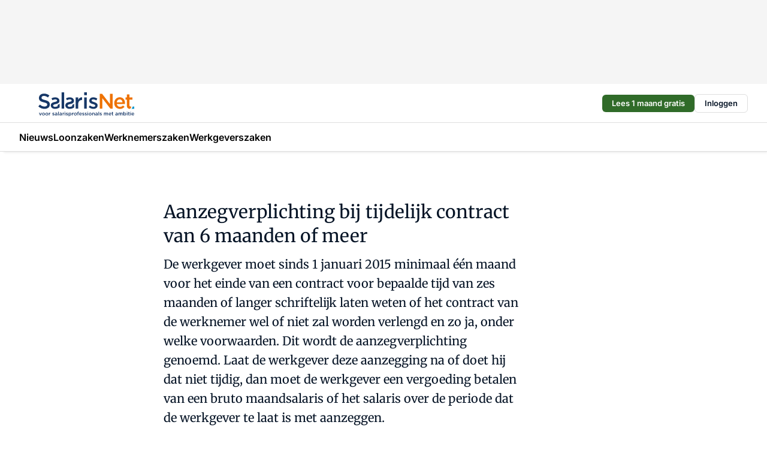

--- FILE ---
content_type: text/html;charset=utf-8
request_url: https://www.salarisnet.nl/647/aanzegverplichting-bij-tijdelijk-contract-van-6-maanden-of-meer
body_size: 149278
content:
<!DOCTYPE html><html  lang="nl"><head><meta charset="utf-8"><meta name="viewport" content="width=device-width, initial-scale=1"><title>Aanzegverplichting bij tijdelijk contract van 6 maanden of meer</title><link rel="preconnect" href="https://vmn-salarisnet.imgix.net"><script data-vendor="c:salesfeed-TUB6ETxE" async src="https://salarisnet.strategy3talk.nl/" type="didomi/javascript"></script><style>:root .salarisnet {--logo-sm-height:3.2rem;
--logo-sm-width:12.8rem;
--logo-sm-top-offset:0.3rem;
--logo-md-height:4rem;
--logo-md-width:16rem;
--logo-md-top-offset:0.3rem;
--primary-color:#ee7203;
--primary-color-dark:#061426;
--secondary-color:#dce1e8;
--secondary-color-medium:#e8ebf0;
--secondary-color-light:#f3f5f7;
--white-color:#fff;
--black-color:#000;
--grey-color:#838993;
--text-color:var(--primary-color-dark);
--error-color:#e63900;
--warning-color:var(--primary-color-dark);
--warning-color-light:#e6ac00;
--success-color:#18ad8d;
--article-anchor-color:var(--primary-color);
--alt-color:var(--secondary-color);
--alt-color-medium:var(--secondary-color-medium);
--alt-color-light:var(--secondary-color-light);
--bundle-highlighted-background-color:var(--secondary-color);
--bundle-highlighted-text-color:var(--primary-color-dark);
--bundle-highlighted-line-color:var(--secondary-color-medium);
--notification-bg-color:rgba(212, 237, 218, 0.94);
--notification-text-color:var(--primary-color-dark);
--notification-link-color:var(--primary-color-dark);
--notification-link-hover-color:var(--primary-color-dark);
--notification-icon-color:var(--primary-color-dark);
--notification-border:0px solid var(--primary-color);}</style><style>:root {
     --adslot-top--small: 15rem;
     --adslot-top--medium: 14rem;
     --adslot-top--large: 14rem;
    }</style><style>.grid[data-v-73a357e0]{display:flex;flex-direction:column}.grid[data-v-73a357e0]>*{margin-top:var(--spacing-5)}.grid>.gapless-bottom[data-v-73a357e0]+*,.grid>.gapless-top[data-v-73a357e0],.grid[data-v-73a357e0]>:first-child{margin-top:0}</style><style>.row-wrapper.sticky[data-v-6bea25a5]{position:sticky;top:0;z-index:var(--level-1-index)}.row-wrapper.padding[data-v-6bea25a5],.row-wrapper.padding_bottom[data-v-6bea25a5],.row-wrapper.padding_inset[data-v-6bea25a5]{padding-bottom:var(--spacing-5)}.row-wrapper.padding[data-v-6bea25a5],.row-wrapper.padding_inset[data-v-6bea25a5],.row-wrapper.padding_top[data-v-6bea25a5]{padding-top:var(--spacing-5)}.row-wrapper.padding_inset[data-v-6bea25a5]{padding-left:var(--spacing-3);padding-right:var(--spacing-3)}@media(min-width:1280px){.row-wrapper.padding_inset[data-v-6bea25a5]{padding-left:var(--spacing-5);padding-right:var(--spacing-5)}}.row-wrapper.section_header[data-v-6bea25a5]{margin-bottom:calc((var(--spacing-5) - var(--spacing-4))*-1)}.row[data-v-6bea25a5]{--gap:3.2rem;display:flex;flex-direction:column;gap:var(--gap);width:100%}.row.reverse[data-v-6bea25a5]{flex-direction:column-reverse}@media(min-width:766px){.row[data-v-6bea25a5],.row.reverse[data-v-6bea25a5]{flex-direction:row}}.row .column[data-v-6bea25a5]:empty{display:none}@media(min-width:766px){.row .column.ad[data-v-6bea25a5]{flex-shrink:0;width:30rem}.row .column.article[data-v-6bea25a5]{margin-right:calc(11.5rem - var(--gap));width:59.2rem}.row .column.article[data-v-6bea25a5]:not(:only-child){margin-left:auto}}.row .column.hero[data-v-6bea25a5]{background-color:var(--neutral-color-1);margin-top:-15rem;padding:var(--spacing-4) var(--spacing-4) 0 var(--spacing-4);z-index:2}@media(min-width:766px){.row .column.hero[data-v-6bea25a5]{padding:calc(var(--spacing-3)*2) var(--spacing-7) 0 var(--spacing-7)}}@media(max-width:766px){.row .column[data-v-6bea25a5]{width:100%!important}}@media(min-width:766px){.row .column.article+.column.ad[data-v-6bea25a5]:empty{display:flex}}.row[data-v-6bea25a5]:has(.column:only-child):has(.hero){flex-direction:row}@media(max-width:766px){.row[data-v-6bea25a5]:has(.column:nth-child(2)):has(.hero){height:auto!important}}.row[data-v-6bea25a5]:has(.column:nth-child(n+3)):has([type=article_highlight]){flex-direction:column}@media(max-width:1280px){.row:has(.column:nth-child(n+3)):has([type=article_highlight]) .column[data-v-6bea25a5]{width:100%!important}}@media(max-width:1280px)and (min-width:766px){.row:has(.column:nth-child(n+3)):has([type=article_highlight]) .column[data-v-6bea25a5]:is(:nth-child(2),:nth-child(3)){width:calc(50% - 1.6rem)!important}}@media(max-width:1280px){.row[data-v-6bea25a5]:has(.column:nth-child(n+3)):has([type=article_highlight]) .component[type=article_highlight]{max-height:100%}}@media(min-width:766px){.row[data-v-6bea25a5]:has(.column:nth-child(n+3)):has([type=article_highlight]){flex-direction:row;flex-wrap:wrap;justify-content:space-between}}@media(min-width:1280px){.row[data-v-6bea25a5]:has(.column:nth-child(n+3)):has([type=article_highlight]){flex-wrap:nowrap;justify-content:unset}}section[data-v-6bea25a5]:not(:has(.row>.column:not(:empty))){display:none}</style><style>.column.article .image-block,.column.article .paywall .cta-block,.column.article .registration-block{padding-left:var(--spacing-5);padding-right:var(--spacing-5)}</style><style>.column[data-v-e27f241f]{display:flex;flex-direction:column}.column>.component[data-v-e27f241f]:not(:first-child){margin-top:var(--spacing-5)}.column>.component:not(:first-child)[type=article_author_dates][data-v-e27f241f],.column>.component:not(:first-child)[type=article_authors][data-v-e27f241f],.column>.component:not(:first-child)[type=article_dates][data-v-e27f241f],.column>.component:not(:first-child)[type=article_intro][data-v-e27f241f],.column>.component:not(:first-child)[type=article_toc_desktop][data-v-e27f241f]{margin-top:var(--spacing-2)}</style><style>.ad-slot-top[data-v-478f03bd]{background-color:var(--neutral-color-2);display:flex;justify-content:center;min-height:var(--adslot-top--small);padding:.75rem 0}@media(min-width:480px){.ad-slot-top[data-v-478f03bd]{min-height:var(--adslot-top--medium)}}@media(min-width:960px){.ad-slot-top[data-v-478f03bd]{min-height:var(--adslot-top--large)}}.hidden[data-v-478f03bd]{display:none}</style><style>[id^=div-gpt-ad][data-v-edcc89be]{align-items:center;display:flex;justify-content:center}[id^=div-gpt-ad][data-v-edcc89be]:empty{display:none}[section=full_width_ad][data-v-edcc89be]{background-color:var(--neutral-color-2);padding:1.6rem 0;position:relative}[section=full_width_ad][data-v-edcc89be]:before{background-color:inherit;content:"";height:100%;margin-right:-50vw;position:absolute;right:51%;top:0;width:150vw;z-index:-1}</style><style>.app-menu-wrapper[data-v-89194ed1]{width:100%}.app-menu[data-v-89194ed1]{z-index:var(--level-1-index)}.app-menu.open .search-bar[data-v-89194ed1]{display:none}.app-menu.fixed[data-v-89194ed1]{max-height:var(--spacing-6)}.menu-bar[data-v-89194ed1]{align-items:center;display:flex;height:4.8rem}.menu-bar.hidden[data-v-89194ed1]{display:none}.menu-bar .container[data-v-89194ed1]{height:100%}nav[data-v-89194ed1]{align-items:center;display:flex;gap:var(--spacing-2);justify-content:space-between}.search[data-v-89194ed1]{margin-left:var(--spacing-3)}.search svg[data-v-89194ed1]{display:block;height:var(--spacing-4);width:var(--spacing-4)}.search-bar[data-v-89194ed1]{display:none}.search-bar.open[data-v-89194ed1]{display:block;flex:1;margin-left:var(--spacing-3)}@media(min-width:960px){.search-bar.open[data-v-89194ed1]{flex:unset;margin-left:0}}.nav-main[data-v-89194ed1]{display:flex;flex-grow:1;opacity:1;overflow:hidden;transition:opacity 125ms ease-in;visibility:visible}.nav-main.open[data-v-89194ed1]{display:none}@media(min-width:960px){.nav-main[data-v-89194ed1]{overflow:visible}}</style><style>.top-bar[data-v-9e4a1bec]{align-items:center;display:flex;height:auto;justify-content:flex-end;padding-bottom:var(--spacing-1);padding-top:var(--spacing-1);position:relative;z-index:var(--level-2-index)}@media(min-width:960px){.top-bar[data-v-9e4a1bec]{padding-bottom:var(--spacing-2);padding-top:var(--spacing-2)}}.top-bar .app-menu[data-v-9e4a1bec]{align-items:center;display:flex;flex:1;gap:var(--spacing-3);justify-content:flex-end;list-style-type:none;margin:0;padding:0;z-index:1}@media(min-width:960px){.top-bar .app-menu[data-v-9e4a1bec]{height:var(--spacing-5);justify-content:space-between}}.top-bar .app-menu .logo-well[data-v-9e4a1bec]{align-items:center;display:flex;gap:var(--spacing-3);margin-right:auto}.top-bar .app-menu button[data-v-9e4a1bec]{align-items:center;background:none;border:none;cursor:pointer;display:flex;height:var(--spacing-5);padding:0;width:3.2rem}@media(min-width:1280px){.top-bar .app-menu button[data-v-9e4a1bec]{display:none}.top-bar .app-menu button.foldout[data-v-9e4a1bec]{display:flex}}.top-bar .app-menu .actions-wrapper[data-v-9e4a1bec]{display:flex;gap:var(--spacing-3);justify-content:flex-end;padding:0}.top-bar .app-menu .actions-wrapper li[data-v-9e4a1bec]{align-items:center;display:flex}.top-bar .app-menu .actions-wrapper li[data-v-9e4a1bec]:empty{display:none}.top-bar .app-menu .languages[data-v-9e4a1bec] a{text-decoration:none;text-transform:uppercase}.top-bar .app-menu .languages[data-v-9e4a1bec] a.active{font-weight:600}.top-bar .app-menu .languages[data-v-9e4a1bec] li:last-child{border-left:2px solid var(--neutral-color-0);margin-left:var(--spacing-1);padding-left:var(--spacing-1)}</style><style>a[data-v-257cf6b6]{align-items:center;cursor:pointer;display:flex}img[data-v-257cf6b6]{height:var(--logo-sm-height);margin-top:var(--logo-sm-top-offset);width:var(--logo-sm-width)}@media(min-width:1280px){img[data-v-257cf6b6]{height:var(--logo-md-height);margin-top:var(--logo-md-top-offset);width:var(--logo-md-width)}}</style><style>.nav-main[data-v-8a1cb5e3]{height:100%;position:relative}.nav-main[data-v-8a1cb5e3]:after{background-image:linear-gradient(90deg,#fff0,#fff);bottom:0;content:"";height:100%;opacity:1;pointer-events:none;position:absolute;right:0;top:0;transition:opacity .25s ease;width:var(--spacing-5)}@media(min-width:960px){.nav-main[data-v-8a1cb5e3]:after{content:none}}.nav-main.end[data-v-8a1cb5e3]:after{opacity:0}.nav-main>ul[data-v-8a1cb5e3]{-ms-overflow-style:none;display:flex;gap:var(--spacing-3);height:100%;list-style-type:none;overflow-x:auto;overflow-y:hidden;padding:0;scroll-behavior:smooth;scrollbar-width:none}@media(min-width:960px){.nav-main>ul[data-v-8a1cb5e3]{gap:var(--spacing-4);overflow-x:visible;overflow-y:visible}}@media(min-width:960px){.nav-main>ul>li:focus .dropdown[data-v-8a1cb5e3],.nav-main>ul>li:focus-within .dropdown[data-v-8a1cb5e3],.nav-main>ul>li:hover .dropdown[data-v-8a1cb5e3]{opacity:1;transform:scale(1) translateY(5px);visibility:visible}}.nav-main>ul>li.active a[data-v-8a1cb5e3]{position:relative}.nav-main>ul>li.active a[data-v-8a1cb5e3]:after{background:var(--active-menu,var(--primary-color));bottom:0;content:"";height:3px;position:absolute;width:100%}</style><style>span[data-v-70aa4d73]{cursor:pointer}a[data-v-70aa4d73],span[data-v-70aa4d73]{align-items:center;color:var(--black-color);display:flex;flex-shrink:0;font-family:var(--text-menu-font-family);font-size:var(--text-menu-sm-font-size);font-weight:var(--text-menu-font-weight);gap:var(--spacing-default);height:100%;position:relative;text-decoration:none;white-space:nowrap;word-break:keep-all}@media(min-width:1280px){a[data-v-70aa4d73],span[data-v-70aa4d73]{font-size:var(--text-menu-md-font-size)}}a .icon[data-v-70aa4d73],span .icon[data-v-70aa4d73]{display:none}@media(min-width:766px){a .icon[data-v-70aa4d73],span .icon[data-v-70aa4d73]{display:block}}.badge[data-v-70aa4d73]{background-color:var(--primary-color);border-radius:var(--border-radius-round);color:var(--neutral-color-1);font-family:var(--local-font-family,var(--text-tag-font-family));font-size:var(--local-font-size,var(--text-tag-sm-font-size));font-weight:var(--local-font-weight,var(--text-tag-font-weight));height:var(--spacing-3);line-height:var(--local-line-height,var(--text-tag-sm-line-height));position:absolute;right:calc(var(--spacing-2)*-1);text-align:center;text-transform:uppercase;top:0;width:var(--spacing-3)}@media(min-width:1280px){.badge[data-v-70aa4d73]{font-size:var(--local-font-size,var(--text-tag-md-font-size));font-weight:var(--local-font-weight,var(--text-tag-md-font-weight,var(--text-tag-font-weight)));line-height:var(--local-line-height,var(--text-tag-md-line-height))}}</style><style>.dropdown[data-v-b5c58b99]{background-color:var(--neutral-color-1);border-radius:var(--border-radius);box-shadow:0 3px 20px #0000001a;display:flex;flex-direction:column;gap:var(--spacing-3);list-style-type:none;opacity:0;padding:var(--spacing-4) 0;position:absolute;transform:scale(.95) translateY(0);transition:all 125ms ease-out;visibility:hidden;width:25rem;z-index:var(--level-2-index)}.dropdown .item a[data-v-b5c58b99]{display:block;font-family:var(--local-font-family,var(--text-body-font-family));font-size:var(--local-font-size,var(--text-body-sm-font-size));font-weight:var(--local-font-weight,var(--text-body-font-weight));line-height:var(--local-line-height,var(--text-body-sm-line-height));padding:0 var(--spacing-4);text-decoration:none}@media(min-width:1280px){.dropdown .item a[data-v-b5c58b99]{font-size:var(--local-font-size,var(--text-body-md-font-size));font-weight:var(--local-font-weight,var(--text-body-md-font-weight,var(--text-body-font-weight)));line-height:var(--local-line-height,var(--text-body-md-line-height))}}.dropdown .item a[data-v-b5c58b99]:hover{color:var(--primary-color)}</style><style>.actions[data-v-2d698aca]{align-items:center;display:flex;gap:var(--spacing-1);justify-content:flex-end}.action[data-v-2d698aca],.relative[data-v-2d698aca]{display:flex;position:relative}.action[data-v-2d698aca]{align-items:center;background:none;border:0;color:var(--primary-color-dark);cursor:pointer;height:2.4rem;outline:none;padding:0;text-decoration:none}.action .count[data-v-2d698aca]{align-items:center;color:var(--neutral-color-1);display:flex;font-family:var(--heading-font);font-size:1.2rem;font-weight:600;justify-content:center;line-height:var(--spacing-3)}.action .count[data-v-2d698aca],.action.unread[data-v-2d698aca]:after{background-color:#e2001a;border-radius:var(--border-radius-round);height:1.6rem;left:var(--spacing-3);position:absolute;top:calc(var(--spacing-1)*-1);width:1.6rem}.action.unread[data-v-2d698aca]:after{content:""}.action .indicator[data-v-2d698aca]{align-items:center;background-color:var(--neutral-color-4);border-radius:100%;display:flex;height:var(--spacing-3);left:var(--spacing-3);position:absolute;top:calc(var(--spacing-1)*-1);width:var(--spacing-3)}.action .indicator.authenticated[data-v-2d698aca]{background-color:#0a9e0a}.action .indicator span[data-v-2d698aca]{color:var(--white-color)}.onboarding[data-v-2d698aca],.user_logged_out[data-v-2d698aca]{position:absolute;right:-.5rem;top:4.2rem}@media(min-width:1280px){.onboarding[data-v-2d698aca],.user_logged_out[data-v-2d698aca]{right:-4rem}}@media(min-width:480px){.user_logged_in[data-v-2d698aca]{left:unset;position:absolute;right:-.5rem;top:4.2rem}}@media(min-width:480px)and (min-width:1280px){.user_logged_in[data-v-2d698aca]{right:-4rem}}.onboarding[data-v-2d698aca]{right:-4.5rem}@media(min-width:1280px){.onboarding[data-v-2d698aca]{right:-4rem}}.dropdown-enter-active[data-v-2d698aca]{transition:all .1s ease-out}.dropdown-leave-active[data-v-2d698aca]{transition:all 75ms ease-in}.dropdown-enter-from[data-v-2d698aca],.dropdown-leave-to[data-v-2d698aca]{opacity:0;transform:scale(.95) translateY(-5px)}.dropdown-enter-to[data-v-2d698aca],.dropdown-leave-from[data-v-2d698aca]{opacity:1;transform:scale(1) translateY(0)}</style><style>.app-menu-user-logged-out[data-v-89d7b9b6]{background-color:var(--neutral-color-1);border-radius:var(--border-radius);box-shadow:0 0 10px 5px #0000001a;width:30rem;z-index:var(--level-2-index)}.app-menu-user-logged-out[data-v-89d7b9b6]:before{background-color:var(--neutral-color-1);content:"";height:2rem;position:absolute;right:1.2rem;top:-1rem;transform:rotate(45deg);width:2rem}@media(min-width:1280px){.app-menu-user-logged-out[data-v-89d7b9b6]:before{right:4.7rem}}.app-menu-user-logged-out .close[data-v-89d7b9b6]{all:unset;align-self:flex-end;cursor:pointer;position:absolute;right:var(--spacing-2);top:var(--spacing-2);z-index:1}.app-menu-user-logged-out .close+li[data-v-89d7b9b6]{border-top:none;margin-top:0}.app-menu-user-logged-out ul[data-v-89d7b9b6]{display:flex;flex-direction:column;list-style-type:none;padding:var(--spacing-1) 0}.app-menu-user-logged-out ul>li[data-v-89d7b9b6]{border-top:1px solid var(--border-color);padding:var(--spacing-1) var(--spacing-4);position:relative}.app-menu-user-logged-out ul>li[data-v-89d7b9b6]:first-of-type{padding-right:var(--spacing-5)}.app-menu-user-logged-out ul>li+li.remove-border[data-v-89d7b9b6],.app-menu-user-logged-out ul>li.remove-border+li[data-v-89d7b9b6],.app-menu-user-logged-out ul>li[data-v-89d7b9b6]:first-child{border-top:none;margin-top:0}.app-menu-user-logged-out ul>li[data-v-89d7b9b6]:empty{display:none}.app-menu-user-logged-out ul>li p[data-v-89d7b9b6],.app-menu-user-logged-out ul>li span[data-v-89d7b9b6]:not(.icon){display:inline-block;font-family:var(--local-font-family,var(--text-body-font-family));font-size:var(--local-font-size,var(--text-body-sm-font-size));font-weight:var(--local-font-weight,var(--text-body-font-weight));line-height:var(--local-line-height,var(--text-body-sm-line-height));overflow:hidden;text-overflow:ellipsis;width:100%}@media(min-width:1280px){.app-menu-user-logged-out ul>li p[data-v-89d7b9b6],.app-menu-user-logged-out ul>li span[data-v-89d7b9b6]:not(.icon){font-size:var(--local-font-size,var(--text-body-md-font-size));font-weight:var(--local-font-weight,var(--text-body-md-font-weight,var(--text-body-font-weight)));line-height:var(--local-line-height,var(--text-body-md-line-height))}}.app-menu-user-logged-out ul>li.highlight[data-v-89d7b9b6]{animation:shadow-pulse-89d7b9b6 .5s infinite alternate}.app-menu-user-logged-out ul>li.highlight+li[data-v-89d7b9b6]{border-top:none}.app-menu-user-logged-out ul>li .link[data-v-89d7b9b6]{all:unset;align-items:center;cursor:pointer;display:flex;font-family:var(--local-font-family,var(--text-body-font-family));font-size:var(--local-font-size,var(--text-body-sm-font-size));font-weight:var(--local-font-weight,var(--text-body-font-weight));justify-content:space-between;line-height:var(--local-line-height,var(--text-body-sm-line-height));-webkit-text-decoration:solid underline transparent 1px;text-decoration:solid underline transparent 1px;text-underline-offset:var(--spacing-default);transition:color var(--transition-speed),text-decoration-color var(--transition-speed);vertical-align:text-top}@media(min-width:1280px){.app-menu-user-logged-out ul>li .link[data-v-89d7b9b6]{font-size:var(--local-font-size,var(--text-body-md-font-size));font-weight:var(--local-font-weight,var(--text-body-md-font-weight,var(--text-body-font-weight)));line-height:var(--local-line-height,var(--text-body-md-line-height))}}.app-menu-user-logged-out ul>li .link[data-v-89d7b9b6]:hover{text-decoration-color:#000}.app-menu-user-logged-out ul>li .link.small[data-v-89d7b9b6]{font-family:var(--local-font-family,var(--text-note-font-family));font-size:var(--local-font-size,var(--text-note-sm-font-size));font-weight:var(--local-font-weight,var(--text-note-font-weight));line-height:var(--local-line-height,var(--text-note-sm-line-height));margin-bottom:var(--spacing-2);margin-top:.4rem;text-decoration:underline}.app-menu-user-logged-out ul>li .link.small[data-v-89d7b9b6]:hover{text-decoration-color:transparent}@media(min-width:1280px){.app-menu-user-logged-out ul>li .link.small[data-v-89d7b9b6]{font-size:var(--local-font-size,var(--text-note-md-font-size));font-weight:var(--local-font-weight,var(--text-note-md-font-weight,var(--text-note-font-weight)));line-height:var(--local-line-height,var(--text-note-md-line-height))}}.app-menu-user-logged-out ul>li .toggle[data-v-89d7b9b6]{align-items:center;display:flex;font-family:var(--local-font-family,var(--text-body-font-family));font-size:var(--local-font-size,var(--text-body-sm-font-size));font-weight:var(--local-font-weight,var(--text-body-font-weight));gap:var(--spacing-1);justify-content:space-between;line-height:var(--local-line-height,var(--text-body-sm-line-height))}@media(min-width:1280px){.app-menu-user-logged-out ul>li .toggle[data-v-89d7b9b6]{font-size:var(--local-font-size,var(--text-body-md-font-size));font-weight:var(--local-font-weight,var(--text-body-md-font-weight,var(--text-body-font-weight)));line-height:var(--local-line-height,var(--text-body-md-line-height))}}.app-menu-user-logged-out ul>li .toggle .icon[data-v-89d7b9b6]{flex-shrink:0;margin-left:auto}@keyframes shadow-pulse-89d7b9b6{0%{box-shadow:var(--primary-color) 0 0 3px 2px}to{box-shadow:var(--primary-color) 0 0 6px 2px}}</style><style>.headline[data-v-61555ae3]{align-items:flex-start;display:flex;flex-direction:column;gap:1.2rem}h1[data-v-61555ae3]{font-family:var(--local-font-family,var(--text-h1-font-family));font-size:var(--local-font-size,var(--text-h1-sm-font-size));font-weight:var(--local-font-weight,var(--text-h1-font-weight));line-height:var(--local-line-height,var(--text-h1-sm-line-height));text-wrap:balance}@media(min-width:1280px){h1[data-v-61555ae3]{font-size:var(--local-font-size,var(--text-h1-md-font-size));font-weight:var(--local-font-weight,var(--text-h1-md-font-weight,var(--text-h1-font-weight)));line-height:var(--local-line-height,var(--text-h1-md-line-height))}}</style><style>.label[data-v-18c593f2]{background-color:var(--secondary-color-medium);display:inline-flex;font-family:var(--local-font-family,var(--text-tag-font-family));font-size:var(--local-font-size,var(--text-tag-sm-font-size));font-weight:var(--local-font-weight,var(--text-tag-font-weight));line-height:var(--local-line-height,var(--text-tag-sm-line-height));padding:var(--spacing-default) var(--spacing-1);text-transform:uppercase}.label.exclusive[data-v-18c593f2]{background-color:var(--primary-color);color:var(--neutral-color-1)}@media(min-width:1280px){.label[data-v-18c593f2]{font-size:var(--local-font-size,var(--text-tag-md-font-size));font-weight:var(--local-font-weight,var(--text-tag-md-font-weight,var(--text-tag-font-weight)));line-height:var(--local-line-height,var(--text-tag-md-line-height))}}</style><style>a[data-v-658fbb01],span[data-v-658fbb01]{color:var(--primary-color);font-family:var(--local-font-family,var(--text-intro-font-family));font-size:var(--local-font-size,var(--text-intro-sm-font-size));font-weight:var(--local-font-weight,var(--text-intro-font-weight));line-height:var(--local-line-height,var(--text-intro-sm-line-height));margin-right:.5rem;text-decoration:none}@media(min-width:1280px){a[data-v-658fbb01],span[data-v-658fbb01]{font-size:var(--local-font-size,var(--text-intro-md-font-size));font-weight:var(--local-font-weight,var(--text-intro-md-font-weight,var(--text-intro-font-weight)));line-height:var(--local-line-height,var(--text-intro-md-line-height))}}a.capitalize[data-v-658fbb01],span.capitalize[data-v-658fbb01]{text-transform:capitalize}a.uppercase[data-v-658fbb01],span.uppercase[data-v-658fbb01]{text-transform:uppercase}a.lowercase[data-v-658fbb01],span.lowercase[data-v-658fbb01]{text-transform:lowercase}a[data-v-658fbb01]:hover{text-decoration:underline}p[data-v-658fbb01]{font-family:var(--local-font-family,var(--text-intro-font-family));font-size:1.7rem;font-size:var(--local-font-size,var(--text-intro-sm-font-size));font-weight:var(--local-font-weight,var(--text-intro-font-weight));line-height:2.8rem;line-height:var(--local-line-height,var(--text-intro-sm-line-height));position:relative}@media(min-width:1280px){p[data-v-658fbb01]{font-size:var(--local-font-size,var(--text-intro-md-font-size));font-weight:var(--local-font-weight,var(--text-intro-md-font-weight,var(--text-intro-font-weight)));line-height:var(--local-line-height,var(--text-intro-md-line-height))}}@media(min-width:766px){p[data-v-658fbb01]{font-size:2rem;line-height:3.2rem}}p.fade[data-v-658fbb01]:after{background:transparent linear-gradient(transparent 0,var(--neutral-color-1));content:"";display:block;height:100%;left:0;position:absolute;right:0;top:0;width:100%}p.blur[data-v-658fbb01]{filter:blur(.5rem);-webkit-user-select:none;-moz-user-select:none;user-select:none}p.increased-font-size[data-v-658fbb01]{--text-intro-sm-font-size:1.7rem;--text-intro-sm-line-height:2.8rem}@media(min-width:1280px){p.increased-font-size[data-v-658fbb01]{--text-intro-md-font-size:2.4rem;--text-intro-md-line-height:3.6rem}}</style><style>.paywall[data-v-2825c4c3]{display:flex;flex-direction:column;gap:var(--spacing-5)}.gapless-bottom[data-v-2825c4c3]{margin-bottom:calc(var(--spacing-5)*-1)}.gapless-top[data-v-2825c4c3]{margin-top:calc(var(--spacing-5)*-1)}</style><style>section[data-v-122b1340]{background-color:#141414}footer[data-v-122b1340]{display:flex;flex-direction:column;gap:3.2rem;padding:var(--spacing-5) var(--spacing-3)}@media(min-width:680px){footer[data-v-122b1340]{flex-direction:row}}@media(min-width:1280px){footer[data-v-122b1340]{padding:var(--spacing-5) 0}}ul[data-v-122b1340]{list-style-type:none;padding:0}li[data-v-122b1340]:empty{display:none}.first-column[data-v-122b1340]{gap:2.4rem}.first-column[data-v-122b1340],.first-column .main[data-v-122b1340]{display:flex;flex-direction:column}.first-column .main[data-v-122b1340]{gap:.6rem;margin-top:0;word-break:break-word}.first-column .main li a[data-v-122b1340]{color:#d0d0d0;font-family:Inter,sans-serif;font-size:2.2rem;font-weight:600;line-height:2.8rem;text-decoration:none}.first-column .main li a[data-v-122b1340]:hover{text-decoration:underline}.first-column .service[data-v-122b1340]{display:flex;flex-direction:column}.first-column .service li a[data-v-122b1340]{color:#d0d0d0;font-family:Inter,sans-serif;font-size:1.4rem;line-height:2.6rem;text-decoration:none}.first-column .service li a[data-v-122b1340]:hover{text-decoration:underline}.columns[data-v-122b1340]{display:flex;flex:1;flex-direction:column;gap:var(--spacing-6)}@media(min-width:680px){.columns[data-v-122b1340]{border-left:1px solid var(--neutral-colors-neutral-color-3,var(--neutral-color-3));flex-direction:row;flex-wrap:wrap;margin-left:var(--spacing-3);padding-left:var(--spacing-6)}}.column[data-v-122b1340]{display:flex;flex:1 1 0;flex-direction:column;gap:2rem}@media(min-width:680px){.column[data-v-122b1340]{gap:3rem}}.column ul[data-v-122b1340]{display:flex;flex-direction:column;gap:1rem;margin-top:1.2rem}.column h3[data-v-122b1340],.column h3 a[data-v-122b1340]{color:#d0d0d0;font-family:var(--local-font-family,var(--text-h4-font-family));font-size:var(--local-font-size,var(--text-h4-sm-font-size));font-weight:var(--local-font-weight,var(--text-h4-font-weight));line-height:var(--local-line-height,var(--text-h4-sm-line-height));text-decoration:none}@media(min-width:1280px){.column h3[data-v-122b1340],.column h3 a[data-v-122b1340]{font-size:var(--local-font-size,var(--text-h4-md-font-size));font-weight:var(--local-font-weight,var(--text-h4-md-font-weight,var(--text-h4-font-weight)));line-height:var(--local-line-height,var(--text-h4-md-line-height))}}.column li a[data-v-122b1340]{color:#d0d0d0;font-family:var(--local-font-family,var(--text-body-font-family));font-size:var(--local-font-size,var(--text-body-sm-font-size));font-weight:var(--local-font-weight,var(--text-body-font-weight));line-height:var(--local-line-height,var(--text-body-sm-line-height));text-decoration:none}@media(min-width:1280px){.column li a[data-v-122b1340]{font-size:var(--local-font-size,var(--text-body-md-font-size));font-weight:var(--local-font-weight,var(--text-body-md-font-weight,var(--text-body-font-weight)));line-height:var(--local-line-height,var(--text-body-md-line-height))}}.column li a[data-v-122b1340]:hover{text-decoration:underline}</style><style>section[data-v-6a424255]{background-color:var(--neutral-color-0);border-top:1px solid var(--neutral-color-4)}footer[data-v-6a424255]{align-items:flex-start;display:flex;flex-direction:column;gap:var(--spacing-4);margin:0 auto;max-width:1216px;padding-bottom:var(--spacing-5);padding-top:var(--spacing-4)}@media(min-width:766px){footer[data-v-6a424255]{align-items:center;flex-direction:row;gap:var(--spacing-5);justify-content:space-between;padding-bottom:var(--spacing-4);padding-top:var(--spacing-4)}}footer[data-v-6a424255] p a{color:var(--secondary-color);-webkit-text-decoration:underline solid var(--neutral-color-4);text-decoration:underline solid var(--neutral-color-4);text-underline-offset:var(--spacing-default);transition:text-decoration-color var(--transition-speed)}footer[data-v-6a424255] p a:hover{text-decoration-color:transparent}figure[data-v-6a424255]{background-image:url(https://n3-cdn.vakmedianet.com/_nuxt/vmn_logo.CyILlyQm.svg);background-repeat:no-repeat;background-size:90px 40px;display:none;flex-shrink:0;height:40px;width:90px}@media(min-width:766px){figure[data-v-6a424255]{display:block}}caption[data-v-6a424255]{display:none}p[data-v-6a424255]{color:var(--secondary-color);flex-grow:1;font-family:var(--local-font-family,var(--text-body-font-family));font-size:var(--local-font-size,var(--text-body-sm-font-size));font-weight:var(--local-font-weight,var(--text-body-font-weight));line-height:var(--local-line-height,var(--text-body-sm-line-height));opacity:.75}@media(min-width:1280px){p[data-v-6a424255]{font-size:var(--local-font-size,var(--text-body-md-font-size));font-weight:var(--local-font-weight,var(--text-body-md-font-weight,var(--text-body-font-weight)));line-height:var(--local-line-height,var(--text-body-md-line-height))}}ul[data-v-6a424255]{display:flex;gap:2rem;list-style-type:none;padding:0}@media(min-width:766px){ul[data-v-6a424255]{margin-left:5rem}}li a[data-v-6a424255]{align-items:center;background:var(--primary-color);border-radius:100%;display:flex;height:3.6rem;justify-content:center;text-decoration:none;width:3.6rem}li a span[data-v-6a424255]{color:var(--white-color)}</style><style>.overlay .highlight-block-wrapper .flex{padding:0}.overlay:has(.column:empty){display:none}</style><style>.overlay[data-v-4b46ad33]{display:flex}.overlay.overlay_bottom_right[data-v-4b46ad33],.overlay.overlay_center[data-v-4b46ad33]{box-shadow:0 4px 10px #00000040;position:fixed;z-index:801}.overlay.overlay_bottom_right[data-v-4b46ad33]{border-radius:var(--border-radius);bottom:var(--spacing-4);box-shadow:0 4px 10px #00000040;left:0;margin-left:auto;margin-right:auto;max-height:48rem;max-width:960px;overflow:auto;right:0;width:90%}@media(min-width:1280px){.overlay.overlay_bottom_right[data-v-4b46ad33]{bottom:var(--spacing-6);height:100%;height:var(--71b9abd0);left:unset;right:var(--spacing-6);width:var(--2dca99fd)}}.overlay.overlay_center[data-v-4b46ad33]{inset:0}@media(min-width:766px){.overlay.overlay_center[data-v-4b46ad33]{border-radius:var(--border-radius);height:-moz-fit-content;height:fit-content;margin:auto;max-height:60rem;max-width:960px;overflow:auto;width:calc(100% - var(--spacing-3)*2)}}.overlay.scrolling[data-v-4b46ad33]{overflow-y:auto}.overlay>div[data-v-4b46ad33]{display:flex;flex-direction:column;gap:3.2rem;width:100%}@media(min-width:680px){.overlay>div[data-v-4b46ad33]{flex-direction:row}}.overlay>div.local_container[data-v-4b46ad33]{margin:0 auto;max-width:1216px}.overlay>div>button[data-v-4b46ad33]{align-items:center;background:none;border:0;cursor:pointer;display:flex;justify-content:center;padding:var(--spacing-3);position:absolute;right:0;top:0;z-index:5}.overlay>div>button svg[data-v-4b46ad33]{height:var(--spacing-3);width:var(--spacing-3)}.padding[data-v-4b46ad33],.padding_bottom[data-v-4b46ad33],.padding_inset[data-v-4b46ad33]{padding-bottom:var(--spacing-5)}.padding[data-v-4b46ad33],.padding_inset[data-v-4b46ad33],.padding_top[data-v-4b46ad33]{padding-top:var(--spacing-5)}.padding_inset[data-v-4b46ad33]{padding-left:var(--spacing-3);padding-right:var(--spacing-3)}@media(min-width:1280px){.padding_inset[data-v-4b46ad33]{padding-left:var(--spacing-5);padding-right:var(--spacing-5)}}.overlay_bottom_wrapper[data-v-4b46ad33]{bottom:0;left:0;overflow-y:scroll;overscroll-behavior-y:contain;position:fixed;right:0;scrollbar-width:none;z-index:801}.overlay_bottom_wrapper .overlay_bottom[data-v-4b46ad33]{transform:translateY(var(--25591c10))}.no-spacing[data-v-4b46ad33] .component:not(:first-child){margin-top:0}</style><style>.registration-block[data-v-60bdda54]{display:flex;flex-direction:column;gap:var(--spacing-4)}.registration-block.border[data-v-60bdda54]{border:1px solid var(--neutral-color-4);border-radius:var(--border-radius);padding:var(--spacing-4)}h2[data-v-60bdda54]{font-family:var(--local-font-family,var(--text-h2-font-family));font-size:var(--local-font-size,var(--text-h2-sm-font-size));font-weight:var(--local-font-weight,var(--text-h2-font-weight));line-height:var(--local-line-height,var(--text-h2-sm-line-height))}@media(min-width:1280px){h2[data-v-60bdda54]{font-size:var(--local-font-size,var(--text-h2-md-font-size));font-weight:var(--local-font-weight,var(--text-h2-md-font-weight,var(--text-h2-font-weight)));line-height:var(--local-line-height,var(--text-h2-md-line-height))}}h3[data-v-60bdda54]{font-family:var(--local-font-family,var(--text-h3-font-family));font-size:var(--local-font-size,var(--text-h3-sm-font-size));font-weight:var(--local-font-weight,var(--text-h3-font-weight));line-height:var(--local-line-height,var(--text-h3-sm-line-height))}@media(min-width:1280px){h3[data-v-60bdda54]{font-size:var(--local-font-size,var(--text-h3-md-font-size));font-weight:var(--local-font-weight,var(--text-h3-md-font-weight,var(--text-h3-font-weight)));line-height:var(--local-line-height,var(--text-h3-md-line-height))}}h4[data-v-60bdda54]{font-family:var(--local-font-family,var(--text-h4-font-family));font-size:var(--local-font-size,var(--text-h4-sm-font-size));font-weight:var(--local-font-weight,var(--text-h4-font-weight));line-height:var(--local-line-height,var(--text-h4-sm-line-height))}@media(min-width:1280px){h4[data-v-60bdda54]{font-size:var(--local-font-size,var(--text-h4-md-font-size));font-weight:var(--local-font-weight,var(--text-h4-md-font-weight,var(--text-h4-font-weight)));line-height:var(--local-line-height,var(--text-h4-md-line-height))}}.text[data-v-60bdda54],h3[data-v-60bdda54],h4[data-v-60bdda54]{list-style-position:inside;margin:0;padding-left:0}form[data-v-60bdda54]{display:flex;flex-direction:column;gap:var(--spacing-3)}@media(min-width:766px){form[data-v-60bdda54]{flex-direction:row}}form input[data-v-60bdda54]{--text-body-sm-font-size:1.6rem;border:1px solid var(--neutral-color-4);border-radius:var(--border-radius);font-family:var(--local-font-family,var(--text-body-font-family));font-size:var(--local-font-size,var(--text-body-sm-font-size));font-weight:var(--local-font-weight,var(--text-body-font-weight));height:5rem;line-height:var(--local-line-height,var(--text-body-sm-line-height));outline:none;padding:0 2.1rem;width:100%}@media(min-width:1280px){form input[data-v-60bdda54]{font-size:var(--local-font-size,var(--text-body-md-font-size));font-weight:var(--local-font-weight,var(--text-body-md-font-weight,var(--text-body-font-weight)));line-height:var(--local-line-height,var(--text-body-md-line-height))}}form button[data-v-60bdda54]{flex-shrink:0;height:5rem;padding:0 3.8rem}.login[data-v-60bdda54]{font-family:var(--local-font-family,var(--text-note-font-family));font-size:var(--local-font-size,var(--text-note-sm-font-size));font-weight:var(--local-font-weight,var(--text-note-font-weight));line-height:var(--local-line-height,var(--text-note-sm-line-height))}@media(min-width:1280px){.login[data-v-60bdda54]{font-size:var(--local-font-size,var(--text-note-md-font-size));font-weight:var(--local-font-weight,var(--text-note-md-font-weight,var(--text-note-font-weight)));line-height:var(--local-line-height,var(--text-note-md-line-height))}}@keyframes ellipsis-60bdda54{to{width:20px}}</style><style>p[data-v-51931df1]{font-family:var(--local-font-family,var(--text-note-font-family));font-size:var(--local-font-size,var(--text-note-sm-font-size));font-weight:var(--local-font-weight,var(--text-note-font-weight));line-height:var(--local-line-height,var(--text-note-sm-line-height))}@media(min-width:1280px){p[data-v-51931df1]{font-size:var(--local-font-size,var(--text-note-md-font-size));font-weight:var(--local-font-weight,var(--text-note-md-font-weight,var(--text-note-font-weight)));line-height:var(--local-line-height,var(--text-note-md-line-height))}}</style><style>a[data-v-17840087]{-webkit-text-decoration:underline solid var(--neutral-color-0);text-decoration:underline solid var(--neutral-color-0);text-underline-offset:var(--spacing-default);transition:text-decoration-color var(--transition-speed)}a[data-v-17840087]:hover{text-decoration-color:transparent}</style><style>.login[data-v-a4d972cd]{background-color:var(--19dae6e4);cursor:pointer;font-family:var(--local-font-family,var(--text-note-font-family));font-size:var(--local-font-size,var(--text-note-sm-font-size));font-weight:var(--local-font-weight,var(--text-note-font-weight));line-height:var(--spacing-3)!important;line-height:var(--local-line-height,var(--text-note-sm-line-height));min-height:var(--spacing-4);padding:var(--spacing-1);text-align:center;text-decoration:none;transition:background-color var(--transition-speed) ease;width:100%}@media(min-width:1280px){.login[data-v-a4d972cd]{font-size:var(--local-font-size,var(--text-note-md-font-size));font-weight:var(--local-font-weight,var(--text-note-md-font-weight,var(--text-note-font-weight)));line-height:var(--local-line-height,var(--text-note-md-line-height))}}.login div[data-v-a4d972cd]{display:inline}.login span[data-v-a4d972cd]{text-decoration:underline}.login[data-v-a4d972cd]:hover{background-color:var(--6533e5fe)}.login.border[data-v-a4d972cd]{border-bottom:1px solid var(--neutral-color-3)}</style><link rel="stylesheet" href="https://n3-cdn.vakmedianet.com/_nuxt/entry.CrNbaaBK.css" crossorigin><link rel="stylesheet" href="https://n3-cdn.vakmedianet.com/_nuxt/layout.ByBz4ujK.css" crossorigin><link rel="stylesheet" href="https://n3-cdn.vakmedianet.com/_nuxt/logo.vKg9T3Iz.css" crossorigin><link rel="stylesheet" href="https://n3-cdn.vakmedianet.com/_nuxt/mobile.BaFB48Wh.css" crossorigin><link rel="stylesheet" href="https://n3-cdn.vakmedianet.com/_nuxt/actions.BirBfSeA.css" crossorigin><link rel="stylesheet" href="https://n3-cdn.vakmedianet.com/_nuxt/toggle.DLz-BAYo.css" crossorigin><link rel="stylesheet" href="https://n3-cdn.vakmedianet.com/_nuxt/nav-main.DPixcNGH.css" crossorigin><link rel="stylesheet" href="https://n3-cdn.vakmedianet.com/_nuxt/content-label.C8dHpS2r.css" crossorigin><link rel="stylesheet" href="https://n3-cdn.vakmedianet.com/_nuxt/features-list.Cr9qz7fZ.css" crossorigin><link rel="stylesheet" href="https://n3-cdn.vakmedianet.com/_nuxt/ga-link.CEpR9DG3.css" crossorigin><style>:where(.i-vmn\:account){display:inline-block;width:1em;height:1em;background-color:currentColor;-webkit-mask-image:var(--svg);mask-image:var(--svg);-webkit-mask-repeat:no-repeat;mask-repeat:no-repeat;-webkit-mask-size:100% 100%;mask-size:100% 100%;--svg:url("data:image/svg+xml,%3Csvg xmlns='http://www.w3.org/2000/svg' viewBox='0 0 32 32' width='32' height='32'%3E%3Cg fill='none'%3E %3Cg stroke='black' stroke-linecap='round' stroke-linejoin='round' stroke-miterlimit='1' clip-path='url(%23svgID0)'%3E %3Cpath stroke-width='2' d='M15 17a6 6 0 100-12 6 6 0 000 12' /%3E %3Cpath stroke-width='1.955' d='M5 27c0-4.04 4.553-7.32 10.16-7.32S25.32 22.96 25.32 27' /%3E %3C/g%3E %3Cdefs%3E %3CclipPath id='svgID0'%3E %3Cpath fill='%23fff' d='M4 4h23v24H4z' /%3E %3C/clipPath%3E %3C/defs%3E %3C/g%3E%3C/svg%3E")}:where(.i-vmn\:chevron-down){display:inline-block;width:1em;height:1em;background-color:currentColor;-webkit-mask-image:var(--svg);mask-image:var(--svg);-webkit-mask-repeat:no-repeat;mask-repeat:no-repeat;-webkit-mask-size:100% 100%;mask-size:100% 100%;--svg:url("data:image/svg+xml,%3Csvg xmlns='http://www.w3.org/2000/svg' viewBox='0 0 32 32' width='32' height='32'%3E%3Cg fill='none'%3E %3Cg clip-path='url(%23svgID0)'%3E %3Cpath stroke='black' stroke-linecap='round' stroke-linejoin='round' stroke-miterlimit='1.5' stroke-width='2' d='m24 12-8 8-8-8' /%3E %3C/g%3E %3Cdefs%3E %3CclipPath id='svgID0'%3E %3Cpath fill='%23fff' d='M7 11h18v10H7z' /%3E %3C/clipPath%3E %3C/defs%3E %3C/g%3E%3C/svg%3E")}:where(.i-vmn\:facebook){display:inline-block;width:1em;height:1em;background-color:currentColor;-webkit-mask-image:var(--svg);mask-image:var(--svg);-webkit-mask-repeat:no-repeat;mask-repeat:no-repeat;-webkit-mask-size:100% 100%;mask-size:100% 100%;--svg:url("data:image/svg+xml,%3Csvg xmlns='http://www.w3.org/2000/svg' viewBox='0 0 32 32' width='32' height='32'%3E%3Cg fill='none'%3E %3Cg clip-path='url(%23svgID1)'%3E %3Cmask id='svgID0' width='24' height='25' x='4' y='3' maskUnits='userSpaceOnUse' style='mask-type:luminance'%3E %3Cpath fill='%23fff' d='M27.477 4H4v23.477h23.477z' /%3E %3C/mask%3E %3Cg mask='url(%23svgID0)'%3E %3Cpath fill='black' d='M21.843 4.168v3.726h-2.224q-1.214 0-1.643.507t-.423 1.524v2.667h4.14l-.555 4.177h-3.58v10.708h-4.317V16.769H9.635v-4.177h3.606V9.517q0-2.625 1.467-4.071 1.467-1.447 3.909-1.447a23 23 0 013.226.17' /%3E %3C/g%3E %3C/g%3E %3Cdefs%3E %3CclipPath id='svgID1'%3E %3Cpath fill='%23fff' d='M4 4h24v24H4z' /%3E %3C/clipPath%3E %3C/defs%3E %3C/g%3E%3C/svg%3E")}:where(.i-vmn\:linkedin){display:inline-block;width:1em;height:1em;background-color:currentColor;-webkit-mask-image:var(--svg);mask-image:var(--svg);-webkit-mask-repeat:no-repeat;mask-repeat:no-repeat;-webkit-mask-size:100% 100%;mask-size:100% 100%;--svg:url("data:image/svg+xml,%3Csvg xmlns='http://www.w3.org/2000/svg' viewBox='0 0 32 32' width='32' height='32'%3E%3Cpath fill='black' d='M10.06 8.347a2.17 2.17 0 01-.691 1.668c-.503.458-1.168.7-1.848.67h-.032a2.47 2.47 0 01-1.803-.67A2.24 2.24 0 015 8.347a2.2 2.2 0 01.704-1.68 2.58 2.58 0 011.84-.663 2.5 2.5 0 011.818.663c.455.44.707 1.048.697 1.68m-.288 4.183v13.55h-4.51V12.53zM26 18.314v7.77h-4.498v-7.252q0-1.436-.555-2.249-.554-.812-1.728-.812a2.2 2.2 0 00-1.443.472c-.383.31-.682.713-.867 1.17a3.3 3.3 0 00-.15 1.104v7.56h-4.5q.028-5.46.028-8.845t-.013-4.046l-.012-.658h4.498v1.97h-.03a6 6 0 01.561-.764q.354-.391.773-.712a3.6 3.6 0 011.188-.595 5.4 5.4 0 011.565-.21q2.337 0 3.759 1.552T26 18.314' /%3E%3C/svg%3E")}:where(.i-vmn\:menu){display:inline-block;width:1em;height:1em;background-color:currentColor;-webkit-mask-image:var(--svg);mask-image:var(--svg);-webkit-mask-repeat:no-repeat;mask-repeat:no-repeat;-webkit-mask-size:100% 100%;mask-size:100% 100%;--svg:url("data:image/svg+xml,%3Csvg xmlns='http://www.w3.org/2000/svg' viewBox='0 0 32 32' width='32' height='32'%3E%3Cg fill='none'%3E %3Cg stroke='black' stroke-linecap='round' stroke-linejoin='round' stroke-miterlimit='1.5' stroke-width='2' clip-path='url(%23svgID0)'%3E %3Cpath d='M5.999 9H25.27M6.54 15.543h13.466m-13.95 6.543h17.215' /%3E %3C/g%3E %3Cdefs%3E %3CclipPath id='svgID0'%3E %3Cpath fill='%23fff' d='M5 8h22v16H5z' /%3E %3C/clipPath%3E %3C/defs%3E %3C/g%3E%3C/svg%3E")}:where(.i-vmn\:search){display:inline-block;width:1em;height:1em;background-color:currentColor;-webkit-mask-image:var(--svg);mask-image:var(--svg);-webkit-mask-repeat:no-repeat;mask-repeat:no-repeat;-webkit-mask-size:100% 100%;mask-size:100% 100%;--svg:url("data:image/svg+xml,%3Csvg xmlns='http://www.w3.org/2000/svg' viewBox='0 0 32 32' width='32' height='32'%3E%3Cg fill='none'%3E %3Cg stroke='black' stroke-linecap='round' stroke-linejoin='round' stroke-miterlimit='1.5' clip-path='url(%23svgID0)'%3E %3Cpath stroke-width='2.002' d='M14.485 22.245c4.685 0 8.484-3.637 8.484-8.122C22.969 9.637 19.17 6 14.485 6S6 9.637 6 14.123s3.799 8.122 8.485 8.122' /%3E %3Cpath stroke-width='1.998' d='M20.441 20.33 25.745 26' /%3E %3C/g%3E %3Cdefs%3E %3CclipPath id='svgID0'%3E %3Cpath fill='%23fff' d='M5 5h22v22H5z' /%3E %3C/clipPath%3E %3C/defs%3E %3C/g%3E%3C/svg%3E")}:where(.i-vmn\:x){display:inline-block;width:1em;height:1em;background-color:currentColor;-webkit-mask-image:var(--svg);mask-image:var(--svg);-webkit-mask-repeat:no-repeat;mask-repeat:no-repeat;-webkit-mask-size:100% 100%;mask-size:100% 100%;--svg:url("data:image/svg+xml,%3Csvg xmlns='http://www.w3.org/2000/svg' viewBox='0 0 32 32' width='32' height='32'%3E%3Cg fill='none'%3E %3Cg clip-path='url(%23svgID0)'%3E %3Cpath fill='black' d='M17.988 14.248 26.113 5h-1.925l-7.057 8.028L11.498 5H5l8.52 12.141L5 26.838h1.924l7.448-8.48 5.95 8.48h6.498M7.62 6.421h2.957l13.61 19.066H21.23' /%3E %3C/g%3E %3Cdefs%3E %3CclipPath id='svgID0'%3E %3Cpath fill='%23fff' d='M5 5h22v22H5z' /%3E %3C/clipPath%3E %3C/defs%3E %3C/g%3E%3C/svg%3E")}</style><link rel="modulepreload" as="script" crossorigin href="https://n3-cdn.vakmedianet.com/_nuxt/C3o9SlD3.js"><link rel="modulepreload" as="script" crossorigin href="https://n3-cdn.vakmedianet.com/_nuxt/I2v3GTO4.js"><link rel="modulepreload" as="script" crossorigin href="https://n3-cdn.vakmedianet.com/_nuxt/DCr1zWbe.js"><link rel="modulepreload" as="script" crossorigin href="https://n3-cdn.vakmedianet.com/_nuxt/UKDLa0YO.js"><link rel="modulepreload" as="script" crossorigin href="https://n3-cdn.vakmedianet.com/_nuxt/BkH6xLCp.js"><link rel="modulepreload" as="script" crossorigin href="https://n3-cdn.vakmedianet.com/_nuxt/BLSYa2r6.js"><link rel="modulepreload" as="script" crossorigin href="https://n3-cdn.vakmedianet.com/_nuxt/DFjTLmRB.js"><link rel="modulepreload" as="script" crossorigin href="https://n3-cdn.vakmedianet.com/_nuxt/BuqtsJD5.js"><link rel="modulepreload" as="script" crossorigin href="https://n3-cdn.vakmedianet.com/_nuxt/Bh62TwiZ.js"><link rel="modulepreload" as="script" crossorigin href="https://n3-cdn.vakmedianet.com/_nuxt/CSxMELAq.js"><link rel="modulepreload" as="script" crossorigin href="https://n3-cdn.vakmedianet.com/_nuxt/CbnCNtB-.js"><link rel="modulepreload" as="script" crossorigin href="https://n3-cdn.vakmedianet.com/_nuxt/DsT3YlYs.js"><link rel="modulepreload" as="script" crossorigin href="https://n3-cdn.vakmedianet.com/_nuxt/D_tpeNGy.js"><link rel="modulepreload" as="script" crossorigin href="https://n3-cdn.vakmedianet.com/_nuxt/MUvTqM-h.js"><link rel="modulepreload" as="script" crossorigin href="https://n3-cdn.vakmedianet.com/_nuxt/DYPpGKEA.js"><link rel="modulepreload" as="script" crossorigin href="https://n3-cdn.vakmedianet.com/_nuxt/CO-tViax.js"><link rel="modulepreload" as="script" crossorigin href="https://n3-cdn.vakmedianet.com/_nuxt/DjMuOdhp.js"><link rel="modulepreload" as="script" crossorigin href="https://n3-cdn.vakmedianet.com/_nuxt/DY0yQauB.js"><link rel="modulepreload" as="script" crossorigin href="https://n3-cdn.vakmedianet.com/_nuxt/CN392JCG.js"><link rel="modulepreload" as="script" crossorigin href="https://n3-cdn.vakmedianet.com/_nuxt/Cp7ND3wn.js"><link rel="modulepreload" as="script" crossorigin href="https://n3-cdn.vakmedianet.com/_nuxt/Cp7vkOWd.js"><link rel="modulepreload" as="script" crossorigin href="https://n3-cdn.vakmedianet.com/_nuxt/B9mGbIVO.js"><link rel="modulepreload" as="script" crossorigin href="https://n3-cdn.vakmedianet.com/_nuxt/BGSPoGxC.js"><link rel="modulepreload" as="script" crossorigin href="https://n3-cdn.vakmedianet.com/_nuxt/zsWQxHoQ.js"><link rel="modulepreload" as="script" crossorigin href="https://n3-cdn.vakmedianet.com/_nuxt/Cpv4AJYs.js"><link rel="modulepreload" as="script" crossorigin href="https://n3-cdn.vakmedianet.com/_nuxt/D2snFgzA.js"><link rel="modulepreload" as="script" crossorigin href="https://n3-cdn.vakmedianet.com/_nuxt/vgDqCeQg.js"><link rel="modulepreload" as="script" crossorigin href="https://n3-cdn.vakmedianet.com/_nuxt/fu0kgMFH.js"><link rel="preload" as="fetch" fetchpriority="low" crossorigin="anonymous" href="https://n3-cdn.vakmedianet.com/_nuxt/builds/meta/ba326bb7-e655-4e30-8ecc-68ef2caf05fa.json"><link rel="prefetch" as="image" type="image/svg+xml" href="https://n3-cdn.vakmedianet.com/_nuxt/vmn_logo.CyILlyQm.svg"><script>(function(w,d,s,l,i){w[l]=w[l]||[];w[l].push({'gtm.start':new Date().getTime(),event:'gtm.js'});var f=d.getElementsByTagName(s)[0],j=d.createElement(s),dl=l!='dataLayer'?'&l='+l:'';j.async=true;j.src='https://sst.salarisnet.nl/Jisc3o0KF3.js?tg='+i+dl;f.parentNode.insertBefore(j,f);})(window,document,'script','dataLayer','5K2Z9C7N');</script><link rel="icon" href="https://n3-cdn.vakmedianet.com/sites/salarisnet/images/icon.png" sizes="192x192" type="image/png"><link rel="apple-touch-icon" sizes="192x192" href="https://n3-cdn.vakmedianet.com/sites/salarisnet/images/apple-touch-icon.png"><link rel="manifest" href="/manifest.json?vmnPublisher=salarisnet"><meta name="robots" content="noarchive,index,follow"><meta name="description" content="De werkgever moet sinds 1 januari 2015 minimaal één maand voor het einde van een contract voor bepaalde tijd van zes maanden of langer schriftelijk laten weten of het contract van de werknemer wel of niet zal worden verlengd en zo ja, onder welke voorwaarden. Dit wordt de aanzegverplichting genoemd. Laat de werkgever deze aanzegging na of doet hij dat niet tijdig, dan moet de werkgever een vergoeding betalen van een bruto maandsalaris of het salaris over de periode dat de werkgever te laat is met aanzeggen."><meta property="og:type" content="article"><meta property="og:url" content="https://www.salarisnet.nl/647/aanzegverplichting-bij-tijdelijk-contract-van-6-maanden-of-meer"><meta name="twitter:card" content="summary"><meta name="twitter:site" content="@SalarisNet"><meta property="article:published_time" content="2015-09-04T14:46:49+00:00"><meta property="article:modified_time" content="2015-09-04T16:46:49+02:00"><meta name="publication_date" content="2015-09-04T14:46:49+00:00"><meta property="og:title" content="Aanzegverplichting bij tijdelijk contract van 6 maanden of meer"><meta property="og:description" content="De werkgever moet sinds 1 januari 2015 minimaal één maand voor het einde van een contract voor bepaalde tijd van zes maanden of langer schriftelijk laten weten of het contract van de werknemer wel of niet zal worden verlengd en zo ja, onder welke voorwaarden. Dit wordt de aanzegverplichting genoemd. Laat de werkgever deze aanzegging na of doet hij dat niet tijdig, dan moet de werkgever een vergoeding betalen van een bruto maandsalaris of het salaris over de periode dat de werkgever te laat is met aanzeggen."><meta property="og:image" content="https://vmn-salarisnet.imgix.net/uploads/2020/04/01093441/fallback_icoon_150x150.jpg?auto=compress%2Cformat&q=50&w=600"><meta property="article:author" content="Hovens-Moghtader, mr. N."><meta property="article:tag" content="arbeidsovereenkomst, aanzegvergoedingen, aanzegverplichting, tijdelijk contract"><meta property="article:section" content="Arbeidsrecht"><meta property="twitter:title" content="Aanzegverplichting bij tijdelijk contract van 6 maanden of meer"><meta property="twitter:description" content="De werkgever moet sinds 1 januari 2015 minimaal één maand voor het einde van een contract voor bepaalde tijd van zes maanden of langer schriftelijk laten weten of het contract van de werknemer wel of niet zal worden verlengd en zo ja, onder welke voorwaarden. Dit wordt de aanzegverplichting genoemd. Laat de werkgever deze aanzegging na of doet hij dat niet tijdig, dan moet de werkgever een vergoeding betalen van een bruto maandsalaris of het salaris over de periode dat de werkgever te laat is met aanzeggen."><meta property="twitter:image" content="https://vmn-salarisnet.imgix.net/uploads/2020/04/01093441/fallback_icoon_150x150.jpg?auto=compress%2Cformat&q=50&w=600"><link rel="canonical" href="https://www.salarisnet.nl/647/aanzegverplichting-bij-tijdelijk-contract-van-6-maanden-of-meer"><script type="application/ld+json">{"@context":"https://schema.org","@type":"Article","articleSection":"Arbeidsrecht","author":{"@type":"Person","name":"Hovens-Moghtader, mr. N.","description":"","url":null},"copyrightHolder":{"@type":"Organization","name":"VMN media","logo":{"@type":"ImageObject","contentUrl":"https://storage.vmnmedia.nl/recurring/logos/vmnmedia.png"}},"copyrightYear":2015,"dateCreated":"2015-09-04T16:46:49+02:00","dateModified":"2015-09-04T16:46:49+02:00","datePublished":"2015-09-04T14:46:49+00:00","headline":"Aanzegverplichting bij tijdelijk contract van 6 maanden of meer","image":{"@type":"ImageObject","contentUrl":"https://vmn-salarisnet.imgix.net/uploads/2020/04/01093441/fallback_icoon_150x150.jpg?auto=compress%2Cformat&q=50","height":150,"width":150},"inLanguage":"nl","mainEntityOfPage":"https://www.salarisnet.nl/647/aanzegverplichting-bij-tijdelijk-contract-van-6-maanden-of-meer","name":"aanzegverplichting-bij-tijdelijk-contract-van-6-maanden-of-meer","thumbnailUrl":"https://vmn-salarisnet.imgix.net/uploads/2020/04/01093441/fallback_icoon_150x150.jpg?auto=compress%2Cformat&q=50&w=600","url":"https://www.salarisnet.nl/647/aanzegverplichting-bij-tijdelijk-contract-van-6-maanden-of-meer","hasPart":{"@type":"WebPageElement","isAccessibleForFree":"False","cssSelector":"#content"},"description":"De werkgever moet sinds 1 januari 2015 minimaal één maand voor het einde van een contract voor bepaalde tijd van zes maanden of langer schriftelijk laten weten of het contract van de werknemer wel of niet zal worden verlengd en zo ja, onder welke voorwaarden. Dit wordt de aanzegverplichting genoemd. Laat de werkgever deze aanzegging na of doet hij dat niet tijdig, dan moet de werkgever een vergoeding betalen van een bruto maandsalaris of het salaris over de periode dat de werkgever te laat is met aanzeggen.","wordCount":3,"keywords":"arbeidsovereenkomst, aanzegvergoedingen, aanzegverplichting, tijdelijk contract","isAccessibleForFree":"False"}</script><script type="module" src="https://n3-cdn.vakmedianet.com/_nuxt/C3o9SlD3.js" crossorigin></script></head><body  class="salarisnet"><div id="__nuxt"><div><a href="#main" class="visually-hidden"></a><div class="nuxt-loading-indicator" style="position:fixed;top:0;right:0;left:0;pointer-events:none;width:auto;height:3px;opacity:0;background:var(--primary-color);background-size:0% auto;transform:scaleX(0%);transform-origin:left;transition:transform 0.1s, height 0.4s, opacity 0.4s;z-index:999999;"></div><span></span><!----><div></div><div></div><!----><!----><div></div><div></div><div><div class="grid" data-v-73a357e0><!--[--><!--[--><section class="row-wrapper" style="" data-v-73a357e0 data-v-6bea25a5><div class="row" style="height:auto;" data-v-6bea25a5><!--[--><div class="column" style="width:100%;" data-v-6bea25a5 data-v-e27f241f><!--[--><div class="ad-slot-top component" type="top_ad" section="full_width" data-v-e27f241f data-v-478f03bd><div id="div-gpt-ad-Top" data-v-478f03bd data-v-edcc89be></div><div id="div-gpt-ad-OOP" data-v-478f03bd data-v-edcc89be></div></div><!--]--></div><!--]--></div></section><!--]--><!--[--><section class="row-wrapper sticky gapless-top" style="" element:visible="desktop" data-v-73a357e0 data-v-6bea25a5><div class="row" style="height:auto;" data-v-6bea25a5><!--[--><div class="column" style="width:100%;" data-v-6bea25a5 data-v-e27f241f><!--[--><!--]--></div><!--]--></div></section><!--]--><!--[--><section class="row-wrapper sticky gapless-top" style="" data-v-73a357e0 data-v-6bea25a5><div class="row" style="height:auto;" data-v-6bea25a5><!--[--><div class="column" style="width:100%;" data-v-6bea25a5 data-v-e27f241f><!--[--><div class="app-menu-wrapper component" style="background-color:var(--neutral-color-1);border-bottom:1px solid var(--neutral-color-3);box-shadow:4px 3px 4px -2px rgb(0 0 0 / 10%);" type="app_menu" section="full_width" data-v-e27f241f data-v-89194ed1><div class="app-menu" data-v-89194ed1><div class="top-bar container" data-v-89194ed1 data-v-9e4a1bec><div class="app-menu" data-v-9e4a1bec><div class="logo-well" data-v-9e4a1bec><button class="foldout" aria-label="Menu" data-v-9e4a1bec><span class="iconify i-vmn:menu" aria-hidden="true" style="font-size:3.2rem;" data-v-9e4a1bec></span></button><a href="/" data-testid="header--publisher-logo-link" class="logo" data-v-9e4a1bec data-v-257cf6b6><!--[--><img src="https://n3-cdn.vakmedianet.com/sites/salarisnet/images/logo.svg?3" alt="SalarisNet" fetchpriority="high" data-v-257cf6b6><!--]--></a></div><ul class="actions-wrapper" data-v-9e4a1bec><!--[--><li data-v-9e4a1bec><a href="/abonneren/online-1maand-gratis/account?ga_list_id=top_bar" data-testid="top-bar-subscribe" class="button button--non-animated button--small" style="background-color:#306B29;" data-v-9e4a1bec><!--[-->Lees 1 maand gratis<!--]--></a></li><li element:visible="desktop" data-v-9e4a1bec><a href="https://www.salarisnet.nl/auth/redirect?path=%2F647%2Faanzegverplichting-bij-tijdelijk-contract-van-6-maanden-of-meer" data-testid="top-bar-login" class="button button--non-animated button--small vmn-login button--outline" style="" target="_self" rel="noopener" data-v-9e4a1bec><!--[-->Inloggen<!--]--></a></li><!--]--><!----></ul></div></div><div class="menu-bar" style="border-top:1px solid var(--neutral-color-3);" data-v-89194ed1><nav class="container" data-v-89194ed1><div class="nav-main" data-v-89194ed1 data-v-8a1cb5e3><ul aria-label="Main Navigation" data-v-8a1cb5e3><!--[--><li class="" data-v-8a1cb5e3><a href="/nieuws" style="" data-v-8a1cb5e3 data-v-70aa4d73><!--[--><!----> Nieuws <!----><!----><!--]--></a><!----></li><li class="" data-v-8a1cb5e3><a href="/loonzaken" style="" data-v-8a1cb5e3 data-v-70aa4d73><!--[--><!----> Loonzaken <!----><span class="iconify i-vmn:chevron-down icon" aria-hidden="true" style="font-size:var(--spacing-4);" data-v-70aa4d73></span><!--]--></a><ul class="dropdown" data-v-8a1cb5e3 data-v-b5c58b99><!--[--><li class="item" data-v-b5c58b99><a href="/collecties/loonheffingen" data-v-b5c58b99><!--[-->Loonheffingen<!--]--></a></li><li class="item" data-v-b5c58b99><a href="/collecties/secundaire-arbeidsvoorwaarden" data-v-b5c58b99><!--[-->Secundaire arbeidsvoorwaarden<!--]--></a></li><li class="item" data-v-b5c58b99><a href="/collecties/sociale-verzekeringen" data-v-b5c58b99><!--[-->Sociale verzekeringen<!--]--></a></li><!--]--></ul></li><li class="" data-v-8a1cb5e3><a href="/werknemerszaken" style="" data-v-8a1cb5e3 data-v-70aa4d73><!--[--><!----> Werknemerszaken <!----><span class="iconify i-vmn:chevron-down icon" aria-hidden="true" style="font-size:var(--spacing-4);" data-v-70aa4d73></span><!--]--></a><ul class="dropdown" data-v-8a1cb5e3 data-v-b5c58b99><!--[--><li class="item" data-v-b5c58b99><a href="/collecties/in-dienst" data-v-b5c58b99><!--[-->In dienst<!--]--></a></li><li class="item" data-v-b5c58b99><a href="/collecties/uit-dienst" data-v-b5c58b99><!--[-->Einde dienstverband<!--]--></a></li><li class="item" data-v-b5c58b99><a href="/collecties/oudedagsvoorziening" data-v-b5c58b99><!--[-->Oudedagsvoorziening<!--]--></a></li><!--]--></ul></li><li class="" data-v-8a1cb5e3><a href="/werkgeverszaken" style="" data-v-8a1cb5e3 data-v-70aa4d73><!--[--><!----> Werkgeverszaken <!----><span class="iconify i-vmn:chevron-down icon" aria-hidden="true" style="font-size:var(--spacing-4);" data-v-70aa4d73></span><!--]--></a><ul class="dropdown" data-v-8a1cb5e3 data-v-b5c58b99><!--[--><li class="item" data-v-b5c58b99><a href="/collecties/btw-en-personeelsverstrekkingen" data-v-b5c58b99><!--[-->BTW en personeelsverstrekkingen<!--]--></a></li><li class="item" data-v-b5c58b99><a href="/collecties/directeur-grootaandeelhouder" data-v-b5c58b99><!--[-->Directeur grootaandeelhouder<!--]--></a></li><li class="item" data-v-b5c58b99><a href="/collecties/uitlenen-en-uitbesteden" data-v-b5c58b99><!--[-->Inlenen en uitbesteden<!--]--></a></li><li class="item" data-v-b5c58b99><a href="/collecties/plichten-werkgever" data-v-b5c58b99><!--[-->Plichten werkgever<!--]--></a></li><!--]--></ul></li><!--]--></ul></div><aside class="actions" data-v-89194ed1 data-v-2d698aca><!--[--><!--[--><a href="/zoeken" class="action" data-testid="search" data-v-2d698aca><!--[--><span class="iconify i-vmn:search" aria-hidden="true" style="font-size:3.2rem;" data-v-2d698aca></span><!--]--></a><!--]--><!--[--><!--[--><!----><!--]--><!--]--><!--[--><div class="relative" data-v-2d698aca><button class="action" data-v-2d698aca><span class="iconify i-vmn:account" aria-hidden="true" style="font-size:3.2rem;" data-v-2d698aca></span><!----></button><!----></div><!--]--><!--]--></aside></nav></div><!----><!----></div></div><!--]--></div><!--]--></div></section><!--]--><!--[--><section class="row-wrapper" style="" data-v-73a357e0 data-v-6bea25a5><div class="row container" style="height:auto;" data-v-6bea25a5><!--[--><div class="column" style="width:100%;" data-v-6bea25a5 data-v-e27f241f><!--[--><!--]--></div><!--]--></div></section><!--]--><!--[--><section id="main" class="row-wrapper" style="" data-v-73a357e0 data-v-6bea25a5><div class="row container" style="height:auto;" data-v-6bea25a5><!--[--><div class="column column article" style="" data-v-6bea25a5 data-v-e27f241f><!--[--><div class="headline component" type="content_headline" section="featured" data-v-e27f241f data-v-61555ae3><!----><h1 data-v-61555ae3>Aanzegverplichting bij tijdelijk contract van 6 maanden of meer</h1></div><p class="component" type="article_intro" section="featured" data-v-e27f241f data-v-658fbb01><!----> De werkgever moet sinds 1 januari 2015 minimaal één maand voor het einde van een contract voor bepaalde tijd van zes maanden of langer schriftelijk laten weten of het contract van de werknemer wel of niet zal worden verlengd en zo ja, onder welke voorwaarden. Dit wordt de aanzegverplichting genoemd. Laat de werkgever deze aanzegging na of doet hij dat niet tijdig, dan moet de werkgever een vergoeding betalen van een bruto maandsalaris of het salaris over de periode dat de werkgever te laat is met aanzeggen.</p><div class="paywall component" data-testid="limit-code-4" type="paywall" section="featured" data-v-e27f241f data-v-2825c4c3><!--[--><section class="row-wrapper" style="background-color:var(--secondary-color);" data-v-2825c4c3 data-v-6bea25a5><div class="row" style="height:auto;" data-v-6bea25a5><!--[--><div class="column" style="width:100%;" data-v-6bea25a5 data-v-e27f241f><!--[--><a href="https://www.salarisnet.nl/auth/redirect?path=%2F647%2Faanzegverplichting-bij-tijdelijk-contract-van-6-maanden-of-meer" class="login component" type="paywall_login" section="full_width" data-v-e27f241f style="--19dae6e4:rgba(0, 0, 0, .04);--6533e5fe:rgba(0, 0, 0, .10);" target="_self" rel="noopener" data-v-a4d972cd><!--[--><!----><span data-v-a4d972cd>Log in</span><div data-v-a4d972cd> om dit artikel te lezen.</div><!--]--></a><!--]--></div><!--]--></div></section><section class="row-wrapper padding gapless-top" style="background-color:var(--secondary-color);" data-v-2825c4c3 data-v-6bea25a5><div class="row" style="justify-content:center;height:auto;" data-v-6bea25a5><!--[--><div class="column" style="width:100%;" data-v-6bea25a5 data-v-e27f241f><!--[--><div class="registration-block component" type="paywall_registration" data-v-e27f241f data-v-60bdda54><!----><h2 data-v-60bdda54>Krijg onbeperkt toegang tot alle artikelen.</h2><!----><!----><!----><form data-testid="paywall-registration" data-v-60bdda54><input value="" placeholder="E-mailadres" name="email" autocomplete="email" type="email" data-v-60bdda54><button class="button vmn-login" type="submit" style="background-color:var(--primary-color);color:var(--white-color);" data-v-60bdda54>Lees 1 maand gratis</button></form><p class="login" data-v-60bdda54 data-v-51931df1 data-v-17840087><!--[--><!--[--><a href="https://www.salarisnet.nl/auth/redirect?path=%2F647%2Faanzegverplichting-bij-tijdelijk-contract-van-6-maanden-of-meer&amp;params=%7B%22action%22:%22register%22%7D" class="vmn-register" target="_self" rel="noopener" data-v-17840087><!--[-->of lees 2 artikelen per maand<!--]--></a><!--]--><!--]--></p></div><!--]--></div><!--]--></div></section><!--]--></div><!--]--></div><div class="column column ad" style="" data-v-6bea25a5 data-v-e27f241f><!--[--><div id="div-gpt-ad-Side1" class="component" type="ad_slot" section="featured" data-v-e27f241f data-v-edcc89be></div><!--]--></div><!--]--></div></section><!--]--><!--[--><section class="row-wrapper" style="" data-v-73a357e0 data-v-6bea25a5><div class="row" style="height:auto;" data-v-6bea25a5><!--[--><div class="column" style="width:100%;" data-v-6bea25a5 data-v-e27f241f><!--[--><div class="component" type="app_footer" section="full_width" data-v-e27f241f><section data-v-122b1340><footer class="container" data-v-122b1340><div class="first-column" data-v-122b1340><ul class="main" data-v-122b1340><!--[--><li data-v-122b1340><a href="/collecties" data-v-122b1340><!--[-->Collecties<!--]--></a></li><li data-v-122b1340><a href="/nieuwsbrieven" data-v-122b1340><!--[-->Nieuwsbrieven<!--]--></a></li><li data-v-122b1340><a href="/over-salarisnet" data-v-122b1340><!--[-->Over SalarisNet<!--]--></a></li><!--]--></ul><ul class="service" data-v-122b1340><!--[--><li data-v-122b1340><a href="/klantenservice" data-v-122b1340><!--[-->Klantenservice<!--]--></a></li><li data-v-122b1340><a href="https://salarisnetacademy.nl/" target="_blank" rel="noopener" data-v-122b1340><!--[-->Salarisnet Academy<!--]--></a></li><li data-v-122b1340><a href="/digitaal-magazine" data-v-122b1340><!--[-->Digitaal magazine<!--]--></a></li><li data-v-122b1340><a href="https://vmnmedia.nl/merken/salarisnet" target="_blank" rel="noopener" data-v-122b1340><!--[-->Adverteren<!--]--></a></li><li data-v-122b1340><a href="/vacatures" data-v-122b1340><!--[-->Vacatures<!--]--></a></li><!--]--></ul></div><div class="columns" data-v-122b1340><!--[--><div class="column" data-v-122b1340><!--[--><div data-v-122b1340><h3 data-v-122b1340><!--[-->Snel naar<!--]--></h3><ul data-v-122b1340><!--[--><li data-v-122b1340><a href="/nieuws" data-v-122b1340><!--[-->Nieuws<!--]--></a></li><li data-v-122b1340><a href="/filters?vmnType=sample_document" data-v-122b1340><!--[-->Voorbeelddocumenten<!--]--></a></li><li data-v-122b1340><a href="/filters?vmnType=question_answer" data-v-122b1340><!--[-->Faq&#39;s<!--]--></a></li><li data-v-122b1340><a href="/filters?vmnType=practical_guide" data-v-122b1340><!--[-->Verdieping<!--]--></a></li><li data-v-122b1340><a href="/digitaal-magazine" data-v-122b1340><!--[-->Digitaal magazine<!--]--></a></li><!--]--></ul></div><!--]--></div><div class="column" data-v-122b1340><!--[--><div data-v-122b1340><h3 data-v-122b1340><a href="/loonzaken" data-v-122b1340><!--[-->Loonzaken<!--]--></a></h3><ul data-v-122b1340><!--[--><li data-v-122b1340><a href="/collecties/loonheffingen" data-v-122b1340><!--[-->Loonheffingen<!--]--></a></li><li data-v-122b1340><a href="/collecties/secundaire-arbeidsvoorwaarden" data-v-122b1340><!--[-->Secundaire arbeidsvoorwaarden<!--]--></a></li><li data-v-122b1340><a href="/collecties/sociale-verzekeringen" data-v-122b1340><!--[-->Sociale verzekeringen<!--]--></a></li><!--]--></ul></div><div data-v-122b1340><h3 data-v-122b1340><a href="/werknemerszaken" data-v-122b1340><!--[-->Werknemerszaken<!--]--></a></h3><ul data-v-122b1340><!--[--><li data-v-122b1340><a href="/collecties/in-dienst" data-v-122b1340><!--[-->In dienst<!--]--></a></li><li data-v-122b1340><a href="/collecties/uit-dienst" data-v-122b1340><!--[-->Einde dienstverband<!--]--></a></li><li data-v-122b1340><a href="/collecties/oudedagsvoorziening" data-v-122b1340><!--[-->Oudedagsvoorziening<!--]--></a></li><!--]--></ul></div><!--]--></div><div class="column" data-v-122b1340><!--[--><div data-v-122b1340><h3 data-v-122b1340><a href="/werkgeverszaken" data-v-122b1340><!--[-->Werkgeverszaken<!--]--></a></h3><ul data-v-122b1340><!--[--><li data-v-122b1340><a href="/collecties/btw-en-personeelsverstrekkingen" data-v-122b1340><!--[-->BTW en personeelsverstrekkingen<!--]--></a></li><li data-v-122b1340><a href="/collecties/directeur-grootaandeelhouder" data-v-122b1340><!--[-->Directeur grootaandeelhouder<!--]--></a></li><li data-v-122b1340><a href="/collecties/uitlenen-en-uitbesteden" data-v-122b1340><!--[-->Inlenen en uitbesteden<!--]--></a></li><li data-v-122b1340><a href="/collecties/plichten-werkgever" data-v-122b1340><!--[-->Plichten werkgever<!--]--></a></li><!--]--></ul></div><!--]--></div><!--]--></div></footer></section><section data-v-6a424255><footer class="container" data-v-6a424255><figure role="img" aria-label="VMN Media logo" data-v-6a424255></figure><p data-v-6a424255>Salarisnet is onderdeel van VMN media. Lees in <a href="https://vmnmedia.nl/werken-bij/manifest-vmn" rel="noopener"target="_blank" aria-labelledby="">ons manifest</a> waar VMN media voor staat. Op gebruik van deze site zijn de volgende regelingen van toepassing: <a href="https://vmnmedia.nl/algemene-voorwaarden" rel="noopener"target="_blank" aria-labelledby="">Algemene Voorwaarden</a> en <a href="https://vmnmedia.nl/privacy-cookie-statement" rel="noopener" target="_blank"aria-labelledby="">Privacy en Cookie beleid</a> | <a href="javascript:Didomi.preferences.show()">Privacy instellingen</a></p><ul data-v-6a424255><!--[--><li data-v-6a424255><a href="https://www.facebook.com/SalarisNet-104139975684044" aria-label="facebook" target="_blank" rel="noopener" data-v-6a424255><!--[--><span class="iconify i-vmn:facebook" aria-hidden="true" style="font-size:2.8rem;" data-v-6a424255></span><!--]--></a></li><li data-v-6a424255><a href="https://x.com/SalarisNet" aria-label="x" target="_blank" rel="noopener" data-v-6a424255><!--[--><span class="iconify i-vmn:x" aria-hidden="true" style="font-size:2.8rem;" data-v-6a424255></span><!--]--></a></li><li data-v-6a424255><a href="https://www.linkedin.com/company/20275735" aria-label="linkedin" target="_blank" rel="noopener" data-v-6a424255><!--[--><span class="iconify i-vmn:linkedin" aria-hidden="true" style="font-size:2.8rem;" data-v-6a424255></span><!--]--></a></li><!--]--></ul></footer></section></div><!--]--></div><!--]--></div></section><!--]--><!--[--><section class="row-wrapper" style="" data-v-73a357e0 data-v-6bea25a5><div class="row" style="height:auto;" data-v-6bea25a5><!--[--><div class="column" style="width:100%;" data-v-6bea25a5 data-v-e27f241f><!--[--><!--]--></div><!--]--></div></section><!--]--><!--[--><section class="row-wrapper gapless-top gapless-bottom" style="" data-v-73a357e0 data-v-6bea25a5><div class="row container" style="height:auto;" data-v-6bea25a5><!--[--><div class="column" style="width:100%;" data-v-6bea25a5 data-v-e27f241f><!--[--><!--]--></div><!--]--></div></section><!--]--><!--]--><!----></div><!--[--><!----><div class="overlay_bottom_wrapper" element:hidden="desktop" style="--2dca99fd:90%;--71b9abd0:auto;--25591c10:0;" data-v-4b46ad33><div class="overlay_bottom padding_inset overlay" style="background-color:var(--secondary-color);" data-v-4b46ad33><div style="justify-content:center;" class="" data-v-4b46ad33><!----><!--[--><div class="column" style="width:100%;" data-v-4b46ad33 data-v-e27f241f><!--[--><div class="registration-block component" type="paywall_registration" element:hidden="desktop" data-v-e27f241f data-v-60bdda54><h4 data-v-60bdda54>Verder lezen?</h4><!----><!----><div class="text" data-v-60bdda54>Krijg onbeperkt toegang tot alle artikelen</div><!----><form data-testid="paywall-registration" data-v-60bdda54><input value="" placeholder="E-mailadres" name="email" autocomplete="email" type="email" data-v-60bdda54><button class="button vmn-login" type="submit" style="background-color:var(--primary-color-dark);color:var(--white-color);" data-v-60bdda54>Ga verder</button></form><p class="login" data-v-60bdda54 data-v-51931df1 data-v-17840087><!--[--><!--[--><a href="https://www.salarisnet.nl/auth/redirect?path=%2F647%2Faanzegverplichting-bij-tijdelijk-contract-van-6-maanden-of-meer&amp;params=%7B%22action%22:%22register%22%7D" class="vmn-register" target="_self" rel="noopener" data-v-17840087><!--[-->of lees 2 artikelen per maand met een gratis account.<!--]--></a><!--]--><!--]--></p></div><!--]--></div><!--]--></div></div></div><!--]--></div></div></div><div id="teleports"></div><script type="application/json" data-nuxt-data="nuxt-app" data-ssr="true" id="__NUXT_DATA__">[["ShallowReactive",1],{"data":2,"state":255,"once":380,"_errors":381,"serverRendered":15,"path":383,"__site__":384},["ShallowReactive",3],{"/647/aanzegverplichting-bij-tijdelijk-contract-van-6-maanden-of-meer":4,"$4xqJaCEw00":114},[5,13,20,26,31,40,61,100,106,110],{"sectionType":6,"columns":7},"full_width",[8],{"width":9,"content":10},"1",[11],{"type":12},"top_ad",{"sectionType":6,"element:visible":14,"sticky":15,"logo":16,"gaplessTop":15,"columns":17},"desktop",true,null,[18],{"width":9,"content":19},[],{"sectionType":6,"sticky":15,"gaplessTop":15,"columns":21},[22],{"width":9,"content":23},[24],{"type":25},"app_menu",{"sectionType":27,"columns":28},"featured",[29],{"width":9,"content":30},[],{"sectionType":6,"padding":32,"overlay":33,"bgColor":36,"columns":37},"inset",{"position":34,"blockPage":15,"showClose":15,"cookieId":35},"center","widget","var(--secondary-color-medium)",[38],{"width":9,"content":39},[],{"main":15,"sectionType":27,"columns":41},[42,55],{"width":43,"content":44},"article",[45,47,49],{"type":46},"content_headline",{"type":48,"modified":15},"article_intro",{"type":50,"gaEvent":51},"paywall",{"event":52,"category":53,"label":54},"eventPaywall","Paywall","modified intro",{"width":56,"content":57},"ad",[58],{"type":59,"adSlotId":60},"ad_slot","Side1",{"sectionType":6,"element:hidden":14,"bgColor":62,"justifyContent":34,"gaplessTop":15,"gaplessBottom":15,"overlay":63,"padding":32,"columns":67},"var(--secondary-color)",{"position":64,"scrollHeight":65,"blockPage":66,"showClose":66,"persist":15,"dimmed":66},"bottom","0",false,[68],{"width":9,"content":69},[70],{"type":71,"element:hidden":14,"heading":72,"gaEvent":75,"preTitle":80,"text":81,"input":82,"button":84,"link":95},"paywall_registration",{"variant":73,"level":74},"text-intro",4,{"event":52,"category":53,"action":76,"label":77,"step":78,"variant":79},"Visible","RegistrationRequired","RegisterEmailVerification","overlay - default","Verder lezen?","Krijg onbeperkt toegang tot alle artikelen",{"placeholder":83,"label":83},"E-mailadres",{"text":85,"url":86,"textColor":87,"bgColor":88,"returnUrl":89,"gaEvent":92},"Ga verder","[b2c_current_url_register]","var(--white-color)","var(--primary-color-dark)",{"subscriber":90,"fallback":91},"[same_page]","/abonneren/online-1maand-gratis?ga_list_id=overlay_paywall",{"event":52,"category":53,"action":93,"label":77,"metadata":94,"variant":79},"ClickButton","Subscribe",{"text":96,"url":86,"textColor":87,"bgColor":88,"gaEvent":97},"of lees 2 artikelen per maand met een gratis account.",{"event":52,"category":53,"action":98,"label":77,"metadata":99,"variant":79},"ClickLink","Register",{"sectionType":6,"columns":101},[102],{"width":9,"content":103},[104],{"type":105},"app_footer",{"sectionType":6,"columns":107},[108],{"width":9,"content":109},[],{"sectionType":27,"gaplessTop":15,"gaplessBottom":15,"columns":111},[112],{"width":9,"content":113},[],{"limitCode":74,"limitReason":77,"showAds":115,"rows":116},{"top":15,"side":15,"bottom":66},[117,143],{"sectionType":6,"bgColor":62,"columns":118},[119],{"width":9,"content":120},[121],{"type":122,"conditionalBlocks":123},"paywall_login",[124],{"conditions":125,"content":133},{"not":126},[127,128,132],{"corporateDetection":15},{"urlRegexp":129},[130,131],".*utm_medium=email.*registrant.*",".*utm_medium=email.*subscriber.*",{"wasLoggedIn":15},{"bgColor":134,"bgColorHover":135,"border":66,"link":136},"rgba(0, 0, 0, .04)","rgba(0, 0, 0, .10)",{"text":137,"linkText":138,"url":139,"gaEvent":140},"[link_text] om dit artikel te lezen.","Log in","[b2c_current_url_login]",{"event":52,"category":53,"action":141,"label":77,"metadata":142},"Click - login","Login",{"sectionType":6,"padding":15,"justifyContent":34,"bgColor":62,"gaplessTop":15,"columns":144},[145],{"width":9,"content":146},[147],{"type":71,"conditionalBlocks":148},[149,165,178,195,204,216,229,241],{"content":150},{"gaEvent":151,"preTitle":16,"title":153,"subTitle":16,"text":16,"input":154,"button":155,"link":161},{"event":52,"category":53,"action":76,"label":77,"step":78,"variant":152},"default","Krijg onbeperkt toegang tot alle artikelen.",{"placeholder":83,"label":83},{"text":156,"url":86,"textColor":87,"bgColor":157,"returnUrl":158,"gaEvent":160},"Lees 1 maand gratis","var(--primary-color)",{"subscriber":90,"fallback":159},"/abonneren/online-1maand-gratis?ga_list_id=paywall_cta",{"event":52,"category":53,"action":93,"label":77,"metadata":94,"variant":152},{"text":162,"linkText":163,"url":86,"gaEvent":164},"[link_text]","of lees 2 artikelen per maand",{"event":52,"category":53,"action":98,"label":77,"metadata":99,"variant":152},{"conditions":166,"content":167},{"corporateDetection":15},{"gaEvent":168,"preTitle":170,"title":171,"subTitle":16,"text":16,"features":16,"input":172,"button":173,"link":175},{"event":52,"category":53,"action":76,"label":77,"step":78,"variant":169},"Variant - corporate","Jouw organisatie heeft een abonnement.","Maak gebruik van dit abonnement en lees onbeperkt met jouw zakelijk e-mailadres.",{"placeholder":83,"label":83},{"text":85,"url":139,"textColor":87,"bgColor":157,"gaEvent":174},{"event":52,"category":53,"action":93,"label":77,"metadata":142,"variant":169},{"text":162,"linkText":176,"url":86,"gaEvent":177},"of maak een account aan",{"event":52,"category":53,"action":98,"label":77,"metadata":99,"variant":169},{"conditions":179,"content":180},{"wasLoggedIn":15},{"gaEvent":181,"preTitle":16,"title":183,"subTitle":16,"text":16,"features":16,"input":184,"button":186,"link":191},{"event":52,"category":53,"action":76,"label":77,"step":78,"variant":182},"wasLoggedIn","Wil je weer inloggen met: [remembered_email]?",{"placeholder":83,"label":83,"active":185},"[remembered_email]",{"text":187,"url":188,"size":189,"textColor":87,"bgColor":157,"gaEvent":190},"Ja, graag","[b2c_current_url_login_remembered_email]","primary",{"event":52,"category":53,"action":93,"label":77,"metadata":142,"variant":182},{"text":162,"linkText":192,"url":86,"gaEvent":193},"Nee, met een ander e-mailadres",{"event":52,"category":53,"action":98,"label":77,"metadata":194,"variant":182},"Ander_emailadres",{"conditions":196,"content":197},{"urlRegexp":131},{"gaEvent":198,"title":200,"subTitle":16,"text":16,"input":201,"button":202,"link":16},{"event":52,"category":53,"action":76,"label":77,"step":78,"variant":199},"newsletter - subscriber","Je bent al abonnee. Log in om dit artikel uit de nieuwsbrief te lezen.",{"placeholder":83,"label":83},{"text":138,"url":139,"textColor":87,"bgColor":157,"gaEvent":203},{"event":52,"category":53,"action":93,"label":77,"metadata":142,"variant":199},{"conditions":205,"content":206},{"urlRegexp":130},{"gaEvent":207,"title":209,"subTitle":16,"text":16,"input":210,"button":211,"link":213},{"event":52,"category":53,"action":76,"label":77,"step":78,"variant":208},"newsletter - registrant","Je hebt al een account. Log in om dit artikel uit de nieuwsbrief te lezen.",{"placeholder":83,"label":83},{"text":138,"url":139,"textColor":87,"bgColor":157,"gaEvent":212},{"event":52,"category":53,"action":93,"label":77,"metadata":142,"variant":208},{"text":214,"url":159,"textColor":87,"bgColor":88,"gaEvent":215},"of lees nu 1 maand gratis.",{"event":52,"category":53,"action":98,"label":77,"metadata":94,"variant":208},{"conditions":217,"content":219},{"urlRegexp":218},".*utm_medium=email.*anonymous.*",{"gaEvent":220,"title":222,"subTitle":16,"text":16,"input":223,"button":224,"link":227},{"event":52,"category":53,"action":76,"label":77,"step":78,"variant":221},"newsletter - anonymous","Krijg onbeperkt toegang tot alle artikelen uit de nieuwsbrief.",{"placeholder":83,"label":83},{"text":156,"url":86,"textColor":87,"bgColor":157,"returnUrl":225,"gaEvent":226},{"subscriber":90,"fallback":159},{"event":52,"category":53,"action":93,"label":77,"metadata":94,"variant":221},{"text":162,"linkText":163,"url":86,"gaEvent":228},{"event":52,"category":53,"action":98,"label":77,"metadata":99,"variant":221},{"conditions":230,"content":232},{"urlRegexp":231},".*utm_medium=email.*",{"gaEvent":233,"title":222,"subTitle":16,"text":16,"input":235,"button":236,"link":239},{"event":52,"category":53,"action":76,"label":77,"step":78,"variant":234},"newsletter - overig",{"placeholder":83,"label":83},{"text":156,"url":86,"textColor":87,"bgColor":157,"returnUrl":237,"gaEvent":238},{"subscriber":90,"fallback":159},{"event":52,"category":53,"action":93,"label":77,"metadata":94,"variant":234},{"text":162,"linkText":163,"url":86,"gaEvent":240},{"event":52,"category":53,"action":98,"label":77,"metadata":99,"variant":234},{"conditions":242,"content":245},{"referrerContains":243},[244],"google",{"gaEvent":246,"preTitle":16,"title":248,"subTitle":16,"text":16,"features":16,"input":249,"button":250,"link":253},{"event":52,"category":53,"action":76,"label":77,"step":78,"variant":247},"Variant - google","Dit artikel en andere antwoorden op jouw vragen lezen.",{"placeholder":83,"label":83},{"text":156,"url":86,"size":189,"textColor":87,"bgColor":157,"returnUrl":251,"gaEvent":252},{"subscriber":90,"fallback":159},{"event":52,"category":53,"action":93,"label":77,"metadata":94,"variant":247},{"text":162,"linkText":163,"url":86,"gaEvent":254},{"event":52,"category":53,"action":98,"label":77,"metadata":99,"variant":247},["Reactive",256],{"$sheaders":257,"$ssession":260,"$suser":262,"$snewsletters-subscriptions":268,"$stiming":269,"$suser-profile":282,"$sipInfo":16,"$stracking-events":285,"$sdate":288,"$sfield-of-interest":289,"$snotifications":293,"$sexperiments":294,"$sscripts":296,"$schurned-customer":16,"$sonesignal-ready":66,"$sonesignal-permission-granted":66,"$srouteData":297,"$srouteMetadata":373,"$srouteHistory":375,"$sgtm-queue":376,"$sconsumer-offers":377,"$stransformed-content":378,"$s$ybti3Rxr97":16,"$soverlay-state":379},{"user-agent":258,"x-forwarded-for":259},"Mozilla/5.0 (Macintosh; Intel Mac OS X 10_15_7) AppleWebKit/537.36 (KHTML, like Gecko) Chrome/131.0.0.0 Safari/537.36; ClaudeBot/1.0; +claudebot@anthropic.com)","18.216.194.47",{"accessToken":261},{},{"consumerId":16,"emailAddress":16,"isNewUser":66,"hasPaymentPortal":66,"userStatus":263,"corporateInfo":16,"colleagueInfo":16,"contracts":16},{"userType":264,"subscriberType":265,"accessLevel":266,"accessType":265,"since":267,"lastActivityDate":16},"Bot","None","PublicOnly","0001-01-01T00:00:00",[],[270,273,276,279],{"url":271,"ms":272},"/me",12,{"url":274,"ms":275},"/api/content",39,{"url":277,"ms":278},"/api/route/content",3,{"url":280,"ms":281},"/api/config/salarisnet/paywall/registration_required",5,{"country":283,"paymentMethod":284},"NL","directDebitPayment",{"clicked":286,"visited":287,"created":16,"modified":16},[],[],["Date","2026-01-21T19:38:23.314Z"],{"field_of_interest":290,"date_created":291,"date_modified":292},[],["Date","2026-01-21T19:38:23.314Z"],["Date","2026-01-21T19:38:23.314Z"],[],{"churned_ab":295},"variantA",[],{"content":298},{"contents":299,"headers":369,"status":372},{"alternateName":300,"vmnPublisher":301,"creativeWorkStatus":302,"datePublished":303,"id":304,"headline":305,"name":306,"isAccessibleForFree":66,"url":307,"author":308,"keywords":314,"sourceOrganization":325,"copyrightHolder":333,"vmnTags":337,"vmnType":43,"referencedContent":338,"dateModified":339,"abstract":340,"vmnArticleIntro":340,"slug":306,"vmnExcludeFrom":341,"visibleAtVmnPublisher":342,"publisher":343,"vmnAccessTags":348,"vmnToc":16,"vmnProject":16,"image":350,"vmnRelatedArticles":16,"mainEntityOfPage":307,"thumbnailUrl":355,"version":9,"dateCreated":339,"copyrightYear":356,"inLanguage":357,"articleSection":358,"wordCount":278,"vmnCategory":359,"vmnPrioBoost":360,"vmnNotification":66,"rid":361,"ts":362,"_rid":363,"_self":364,"_etag":365,"_attachments":366,"_ts":367,"articleBody":16,"nodes":368},647,"salarisnet","publish","2015-09-04T14:46:49+00:00","77e586f2-c5cc-44b1-8d05-86cd1d646fc0","Aanzegverplichting bij tijdelijk contract van 6 maanden of meer","aanzegverplichting-bij-tijdelijk-contract-van-6-maanden-of-meer","https://www.salarisnet.nl/647/aanzegverplichting-bij-tijdelijk-contract-van-6-maanden-of-meer",[309],{"@type":310,"identifier":311,"vmnPublisher":301,"email":16,"image":312,"jobTitle":16,"name":313,"url":16,"sameAs":16,"description":16},"Person","hovens-moghtader-mr-n-",[],"Hovens-Moghtader, mr. N.",[315,318,320,322],{"@type":316,"name":317,"termcode":317,"image":16},"DefinedTerm","arbeidsovereenkomst",{"@type":316,"name":319,"termcode":319,"image":16},"aanzegvergoedingen",{"@type":316,"name":321,"termcode":321,"image":16},"aanzegverplichting",{"@type":316,"name":323,"termcode":324,"image":16},"tijdelijk contract","tijdelijk-contract",[326],{"@type":327,"name":328,"logo":329},"Organization","VMN media",[330],{"@type":331,"url":332},"ImageObject","https://storage.vmnmedia.nl/recurring/logos/vmnmedia.png",[334],{"@type":327,"name":328,"logo":335},[336],{"@type":331,"url":332},[319,321,317,324],[],"2015-09-04T16:46:49+02:00","De werkgever moet sinds 1 januari 2015 minimaal één maand voor het einde van een contract voor bepaalde tijd van zes maanden of langer schriftelijk laten weten of het contract van de werknemer wel of niet zal worden verlengd en zo ja, onder welke voorwaarden. Dit wordt de aanzegverplichting genoemd. Laat de werkgever deze aanzegging na of doet hij dat niet tijdig, dan moet de werkgever een vergoeding betalen van een bruto maandsalaris of het salaris over de periode dat de werkgever te laat is met aanzeggen.",[],[301],[344],{"@type":327,"name":301,"logo":345},[346],{"@type":331,"url":347},"https://storage.vmnmedia.nl/recurring/logos/salarisnet.png",[301,349],"premium",[351],{"@type":331,"width":352,"height":352,"contentUrl":353,"url":353,"creditText":16,"size":354,"caption":16,"alternateName":16},150,"https://vmn-salarisnet.imgix.net/uploads/2020/04/01093441/fallback_icoon_150x150.jpg?auto=compress%2Cformat&q=50","s","https://vmn-salarisnet.imgix.net/uploads/2020/04/01093441/fallback_icoon_150x150.jpg?auto=compress%2Cformat&q=50&w=600",2015,"nl","Arbeidsrecht","arbeidsrecht",1441385209,"hUoWAISn55FXDgAAAAAACA==",1693948112,"hUoWAIW96gqyTgAAAAAABA==","dbs/hUoWAA==/colls/hUoWAIW96go=/docs/hUoWAIW96gqyTgAAAAAABA==/","\"6e00dfb8-0000-0d00-0000-66f2ee1d0000\"","attachments/",1727196701,[],{"content-type":370,"x-vmn-consumption-limit-code":371,"x-vmn-consumption-limit-reason":77},"application/json","4",206,{"title":305,"type":374},"content",[],[],[],[],{},["Set"],["ShallowReactive",382],{"/647/aanzegverplichting-bij-tijdelijk-contract-van-6-maanden-of-meer":-1,"$4xqJaCEw00":-1},"/647/aanzegverplichting-bij-tijdelijk-contract-van-6-maanden-of-meer",["ShallowReactive",385],{"config":386,"experiments":534,"footer":556,"host":670,"interests":671,"lang":357,"menu":708,"messages":964,"origin":1377,"protocol":1378,"referrer":-1,"responsive":1379,"routes":1498},{"site_name":387,"site_id":301,"site_description":388,"site_title":389,"cms_url":390,"register_url":391,"lang":392,"gtm_server_side":393,"track_paywall_visits":15,"track_read_articles":15,"onboarding":15,"close_actions":15,"site_email":396,"field_of_interest":15,"salesfeed":301,"profile_properties":397,"carriere_id":401,"copy":402,"corporate_detection":15,"labels":407,"back_to_top":408,"article_ads":409,"ad_identifier":414,"ad_top_height":415,"ad_slot_mapping":418,"search_enabled":15,"pwa_install":15,"notificare":66,"collections":477,"article_gift":495,"socials":498,"logo_desktop_height":510,"logo_desktop_width":511,"max_characters_short_description":352,"max_characters_short_title":512,"scripts":513,"theme":514},"SalarisNet","SalarisNet is h&#xE9;t platform voor de salarisprofessional met ambitie. Het helpt jou als salarisprofessional met actuele en volledige informatie om zodoende goed advies te kunnen geven aan de werkgever, de werknemer en klanten.","salarisnet.nl","https://cms.salarisnet.nl","/registreren/gratis",[357],{"script":394,"tag":395},"https://sst.salarisnet.nl/Jisc3o0KF3.js?tg=","5K2Z9C7N","salarisnet@vakmedianet.nl",[398,399,400],"firstName","prefix","lastName",15,{"enabled":15,"ga_event":403},{"event":404,"category":405,"action":406},"eventArticle","Article","CopyPaste",{"exclusive":15,"sponsored":15},{"enabled":15,"bg_color":157,"arrow_color":87},[410,411,412,413],"Mid1","Mid2","Mid3","Mid4","salarisnet_2021",{"small":416,"medium":417,"large":417},100,90,{"Top":419,"Side1":464},{"0":420,"488":430,"570":439,"748":448,"990":454},[421,423,425,427,428],[422,416],320,[422,424],50,[426,416],300,[426,424],[429,429],1,[431,434,435,436,437,438],[432,433],468,60,[422,416],[422,424],[426,416],[426,424],[429,429],[440,441,443,444,445,446,447],[429,429],[442,352],550,[432,433],[422,416],[422,424],[426,416],[426,424],[449,451,452,453],[450,417],728,[442,352],[432,433],[429,429],[455,457,458,460,462,463],[456,417],970,[456,352],[459,352],950,[461,352],944,[450,417],[429,429],{"0":465,"990":473},[466,467,469,470,472],"fluid",[426,468],600,[422,416],[426,471],250,[429,429],[466,474,475,476],[426,468],[426,471],[429,429],{"show_sorting":15,"show_asc_desc":66,"sorting":478},[479,483,486,489,492],{"title":480,"type":481,"vmnTypes":482},"Voorbeelddocumenten","SameTitle","[sample_document]",{"title":484,"type":481,"vmnTypes":485},"Faq's","[question_answer]",{"title":487,"type":481,"vmnTypes":488},"Praktijkgidsen","[practical_guide]",{"title":490,"type":481,"vmnTypes":491},"Overige artikelen","[article, newsarticle, blogposting]",{"title":493,"type":494},"Externe bronnen","External",{"enabled":15,"links":496},{"register":391,"subscribe":497},"/abonneren",[499,503,507],{"name":500,"id":501,"url":502},"facebook","140586622674265","https://www.facebook.com/SalarisNet-104139975684044",{"name":504,"id":505,"url":506},"x","@SalarisNet","https://x.com/SalarisNet",{"name":508,"url":509},"linkedin","https://www.linkedin.com/company/20275735","64px","168px",70,[],{"--logo-sm-height":515,"--logo-sm-width":516,"--logo-sm-top-offset":517,"--logo-md-height":518,"--logo-md-width":519,"--logo-md-top-offset":517,"--primary-color":520,"--primary-color-dark":521,"--secondary-color":522,"--secondary-color-medium":523,"--secondary-color-light":524,"--white-color":525,"--black-color":526,"--grey-color":527,"--text-color":88,"--error-color":528,"--warning-color":88,"--warning-color-light":529,"--success-color":530,"--article-anchor-color":157,"--alt-color":62,"--alt-color-medium":36,"--alt-color-light":531,"--bundle-highlighted-background-color":62,"--bundle-highlighted-text-color":88,"--bundle-highlighted-line-color":36,"--notification-bg-color":532,"--notification-text-color":88,"--notification-link-color":88,"--notification-link-hover-color":88,"--notification-icon-color":88,"--notification-border":533},"3.2rem","12.8rem","0.3rem","4rem","16rem","#ee7203","#061426","#dce1e8","#e8ebf0","#f3f5f7","#fff","#000","#838993","#e63900","#e6ac00","#18ad8d","var(--secondary-color-light)","rgba(212, 237, 218, 0.94)","0px solid var(--primary-color)",[535],{"key":536,"comment":537,"prerequisites":538,"experimentVariants":541},"churned_ab","test om de progress wel of niet te tonen",{"userStatus":539},{"subscriberType":540},"IndividualTrial",[542,552],{"fraction":543,"value":544,"label":544,"gaEvent":545},0.5,"original",{"action":546,"label":547,"event":548,"category":549,"campagneChurned":550,"variant":551},"View","Origineel - progress","eventAB","AB test","progress","group A",{"fraction":543,"value":295,"label":295,"gaEvent":553},{"action":546,"label":554,"event":548,"category":549,"campagneChurned":550,"variant":555},"Variant A - progress","group B",{"gaEvent":557,"main":562,"extended":581,"service":643,"socials":665,"disclaimer":669},{"event":558,"category":558,"action":559,"label":560,"metadata":561},"menu","click footer","[name]","[array name]",[563,572,575,578],{"conditions":564,"name":570,"slug":571},{"userStatus":565},{"userType":566},[567,568,569],"anonymous","registrant","passant","Abonneren ","/abonneren?ga_list_id=main",{"name":573,"slug":574},"Collecties","/collecties",{"name":576,"slug":577},"Nieuwsbrieven","/nieuwsbrieven",{"name":579,"slug":580},"Over SalarisNet","/over-salarisnet",[582,599,626],[583],{"name":584,"elements":585},"Snel naar",[586,589,591,593,596],{"name":587,"slug":588},"Nieuws","/nieuws",{"name":480,"slug":590},"/filters?vmnType=sample_document",{"name":484,"slug":592},"/filters?vmnType=question_answer",{"name":594,"slug":595},"Verdieping","/filters?vmnType=practical_guide",{"name":597,"slug":598},"Digitaal magazine","/digitaal-magazine",[600,613],{"name":601,"title":16,"slug":602,"elements":603},"Loonzaken","/loonzaken",[604,607,610],{"name":605,"slug":606},"Loonheffingen","/collecties/loonheffingen",{"name":608,"slug":609},"Secundaire arbeidsvoorwaarden","/collecties/secundaire-arbeidsvoorwaarden",{"name":611,"slug":612},"Sociale verzekeringen","/collecties/sociale-verzekeringen",{"name":614,"title":16,"slug":615,"elements":616},"Werknemerszaken","/werknemerszaken",[617,620,623],{"name":618,"slug":619},"In dienst","/collecties/in-dienst",{"name":621,"slug":622},"Einde dienstverband","/collecties/uit-dienst",{"name":624,"slug":625},"Oudedagsvoorziening","/collecties/oudedagsvoorziening",[627],{"name":628,"title":16,"slug":629,"elements":630},"Werkgeverszaken","/werkgeverszaken",[631,634,637,640],{"name":632,"slug":633},"BTW en personeelsverstrekkingen","/collecties/btw-en-personeelsverstrekkingen",{"name":635,"slug":636},"Directeur grootaandeelhouder","/collecties/directeur-grootaandeelhouder",{"name":638,"slug":639},"Inlenen en uitbesteden","/collecties/uitlenen-en-uitbesteden",{"name":641,"slug":642},"Plichten werkgever","/collecties/plichten-werkgever",[644,652,655,658,659,662],{"conditions":645,"name":650,"slug":651},{"userStatus":646},{"subscriberType":647},[648,649],"individual","individualtrial","Abonnement opzeggen","/abonnement-opzeggen",{"name":653,"slug":654},"Klantenservice","/klantenservice",{"name":656,"slug":657},"Salarisnet Academy","https://salarisnetacademy.nl/",{"name":597,"slug":598},{"name":660,"slug":661},"Adverteren","https://vmnmedia.nl/merken/salarisnet",{"name":663,"slug":664},"Vacatures","/vacatures",[666,667,668],{"name":500,"id":501,"url":502},{"name":504,"id":505,"url":506},{"name":508,"url":509},"Salarisnet is onderdeel van VMN media. Lees in \u003Ca href=\"https://vmnmedia.nl/werken-bij/manifest-vmn\" rel=\"noopener\"target=\"_blank\" aria-labelledby=\"\">ons manifest\u003C/a> waar VMN media voor staat. Op gebruik van deze site zijn de volgende regelingen van toepassing: \u003Ca href=\"https://vmnmedia.nl/algemene-voorwaarden\" rel=\"noopener\"target=\"_blank\" aria-labelledby=\"\">Algemene Voorwaarden\u003C/a> en \u003Ca href=\"https://vmnmedia.nl/privacy-cookie-statement\" rel=\"noopener\" target=\"_blank\"aria-labelledby=\"\">Privacy en Cookie beleid\u003C/a> | \u003Ca href=\"javascript:Didomi.preferences.show()\">Privacy instellingen\u003C/a>","www.salarisnet.nl",[672,675,678,682,685,689,692,695,698,701,704],{"label":632,"vmnTags":673},[674],"btw",{"label":635,"vmnTags":676},[677],"directeur-grootaandeelhouder-dga",{"label":679,"vmnTags":680},"Einde dienstverband ",[681],"einde-dienstverband",{"label":618,"vmnTags":683},[684],"in-dienst",{"label":638,"vmnTags":686},[687,688],"inlenen","uitbesteden",{"label":605,"vmnTags":690},[691],"loonheffingen",{"label":641,"vmnTags":693},[694],"plichten-werkgever",{"label":624,"vmnTags":696},[697],"oudedagsvoorziening",{"label":608,"vmnTags":699},[700],"secondaire-arbeidsvoorwaarden",{"label":611,"vmnTags":702},[703],"sociale-verzekeringen",{"label":705,"vmnTags":706},"Software",[707],"salarissoftware",{"gaEvent":709,"userActions":711,"main":754,"foldOutMain":772,"foldOutExtended":782,"service":815,"topBar":824,"actions":852},{"event":558,"category":558,"action":710,"label":560,"metadata":561},"click",[712,715,728,736,749],{"name":713,"slug":714,"icon":713},"search","/zoeken",{"conditions":716,"name":726,"icon":727,"unread":15},{"hasVisited":717,"userStatus":719,"not":723},[718],"abonneren",{"userType":720},[721,722],"Registrant","Passant",{"hasVisited":724},[725],"abonneren-finished","winkelmandje","shopping-basket",{"name":729,"icon":730,"conditions":731},"onboarding","bell",{"not":732},{"hasVisited":733,"userStatus":734},[718],{"userType":735},[568],{"conditions":737,"name":747,"icon":748},{"not":738},[739,743],{"userStatus":740},{"userType":741},[742],"Anonymous",{"userStatus":744},{"accessType":745},[746],"ip","user_logged_in","account",{"conditions":750,"name":753,"icon":748},{"userStatus":751},{"userType":752},[742],"user_logged_out",[755,756,761,766],{"name":587,"title":16,"slug":588,"elements":16},{"name":601,"title":16,"slug":602,"elements":757},[758,759,760],{"name":605,"slug":606},{"name":608,"slug":609},{"name":611,"slug":612},{"name":614,"title":16,"slug":615,"elements":762},[763,764,765],{"name":618,"slug":619},{"name":621,"slug":622},{"name":624,"slug":625},{"name":628,"title":16,"slug":629,"elements":767},[768,769,770,771],{"name":632,"slug":633},{"name":635,"slug":636},{"name":638,"slug":639},{"name":641,"slug":642},[773,778,779,780,781],{"conditions":774,"name":776,"slug":777},{"userStatus":775},{"subscriberType":265},"Abonneren","/abonneren?ga_list_id=fold_out_main",{"name":573,"slug":574},{"name":576,"slug":577},{"name":653,"slug":654},{"name":579,"slug":580},[783,797,808],[784],{"name":584,"elements":785},[786,789,792,793,794,795,796],{"name":787,"slug":788},"Mijn artikeloverzicht","/mijn-artikeloverzicht",{"name":790,"slug":791},"Mijn opgeslagen artikelen","/mijn-opgeslagen-artikelen",{"name":587,"slug":588},{"name":480,"slug":590},{"name":484,"slug":592},{"name":594,"slug":595},{"name":597,"slug":598},[798,803],{"name":601,"title":16,"slug":602,"elements":799},[800,801,802],{"name":605,"slug":606},{"name":608,"slug":609},{"name":611,"slug":612},{"name":614,"title":16,"slug":615,"elements":804},[805,806,807],{"name":618,"slug":619},{"name":621,"slug":622},{"name":624,"slug":625},[809],{"name":628,"title":16,"slug":629,"elements":810},[811,812,813,814],{"name":632,"slug":633},{"name":635,"slug":636},{"name":638,"slug":639},{"name":641,"slug":642},[816,818,819,822,823],{"name":817,"slug":657},"SalarisNet Academy",{"name":597,"slug":598},{"name":820,"slug":821},"Contact","/contact",{"name":660,"slug":661},{"name":663,"slug":664},[825,833,837,843],{"conditions":826,"name":156,"slug":830,"style":831,"bgColor":832},{"userStatus":827,"not":828},{"subscriberType":265},{"userStatus":829},{"userType":568},"/abonneren/online-1maand-gratis/account?ga_list_id=top_bar","button","#306B29",{"name":834,"slug":830,"style":831,"bgColor":832,"textColor":87,"conditions":835},"Direct onbeperkt lezen",{"userStatus":836},{"subscriberType":265,"userType":568},{"element:visible":14,"name":838,"slug":139,"style":839,"conditions":840},"Inloggen","button-outline",{"userStatus":841},{"accessType":842},"none",{"name":844,"slug":577,"style":831,"conditions":845},"Nieuwsbrief ontvangen?",{"userStatus":846,"not":849},{"userType":847},[848],"subscriber",[850],{"newsletterSubscriber":851},"SAM-RN",{"search":16,"winkelmandje":853,"onboarding":859,"userLoggedIn":877,"userLoggedOut":929},[854,856],{"name":855},"Je hebt je abonnement nog niet afgesloten",{"name":857,"slug":858,"style":839},"Ga verder waar je gebleven was","/abonneren/online-1maand-gratis/payment?ga_list_id=winkelmandje",{"userStatus":860,"lastUpdated":16,"title":16,"text":862,"steps":863,"textCompleted":876},{"userType":861},[568,848],"Bekijk met jouw account de volgende pagina's:",[864,867,870,873],{"title":865,"url":866,"done":66},"Wanneer zzper wanneer loondienst","/12594/wanneer-zzper-wanneer-loondienst",{"title":868,"url":869,"done":66},"Waarschuwing bij overtreding verzuimreglement","/11008/waarschuwing-bij-overtreding-verzuimreglement",{"title":871,"url":872,"done":66},"Auto van de zaak inhouden op minimumloon mag dat","/8383/auto-van-de-zaak-inhouden-op-minimumloon-mag-dat",{"title":874,"url":875,"done":66},"13 aandachtspunten uit de eerste nieuwsbrief loonheffingen 2025","/12609/13-aandachtspunten-uit-de-eerste-nieuwsbrief-loonheffingen-2025","Je hebt alle stappen succesvol doorlopen",[878,896,918,925],{"name":879,"elements":880},"Account",[881,890],{"name":882,"slug":883,"conditions":884},"Persoonlijke gegevens","/mijn-salarisnet",{"userStatus":885},{"accessType":886},[887,888,889],"emailaddress","emailextension","federatedidp",{"name":891,"slug":892,"conditions":893},"Mijn abonnement","/mijn-abonnement",{"userStatus":894},{"userType":848,"subscriberType":895},[649,648],{"name":897,"elements":898},"Onderwerpen & artikelen",[899,905,911],{"name":900,"slug":788,"icon":901,"conditions":902},"Favoriete onderwerpen","topic",{"userStatus":903},{"accessType":904},[887,888,889],{"name":906,"slug":791,"icon":907,"conditions":908},"Opgeslagen artikelen","bookmark",{"userStatus":909},{"accessType":910},[887,888,889],{"name":912,"slug":913,"icon":914,"conditions":915},"Gelezen artikelen","/mijn-gelezen-artikelen","read",{"userStatus":916},{"accessType":917},[887,888,889],{"name":919,"elements":920},"Berichtgeving",[921],{"name":576,"slug":577,"conditions":922},{"userStatus":923},{"accessType":924},[887,888,889],{"name":926,"elements":927},"Vragen & Contact",[928],{"name":820,"slug":821},[930,934,937,940,943,948,953,957,960],{"name":931,"conditions":932},"Welkom medewerker van [corporate_name] ",{"userStatus":933},{"accessType":746},{"name":183,"conditions":935},{"userStatus":936,"wasLoggedIn":15},{"accessType":842},{"name":187,"slug":188,"style":831,"conditions":938},{"userStatus":939,"wasLoggedIn":15},{"accessType":842},{"name":192,"slug":139,"style":839,"conditions":941},{"userStatus":942,"wasLoggedIn":15},{"accessType":842},{"name":944,"conditions":945},"Je hebt dit artikel cadeau gekregen. Wil je meer artikelen lezen? Maak een \u003Ca class=\"accountPerson vmn-register\" href='[b2c_current_url_register]'>account aan.\u003C/a>",{"userStatus":946,"urlContains":947,"wasLoggedIn":66},{"accessType":842},"giftCode",{"name":949,"conditions":950},"Je bent nog niet ingelogd.",{"not":951,"userStatus":952,"wasLoggedIn":66},{"corporateDetection":15},{"accessType":842},{"name":954,"conditions":955},"Jouw bedrijf heeft een abonnement. Log in of maak een account aan en lees direct onbeperkt.",{"corporateDetection":15,"userStatus":956,"wasLoggedIn":66},{"accessType":842},{"name":838,"slug":139,"style":839,"conditions":958},{"userStatus":959,"wasLoggedIn":66},{"accessType":842},{"name":961,"conditions":962},"\u003Ca class=\"accountPerson vmn-register\" href='[b2c_current_url_register]'>of maak een account aan.\u003C/a>",{"corporateDetection":15,"userStatus":963,"wasLoggedIn":66},{"accessType":842},{"common":965,"bookmarks":990,"field_of_interest":998,"subscription":1001,"search":1008,"contentTypes":1024,"accessLabels":1063,"article":1066,"tags":1071,"author":1073,"auth":1075,"form":1076,"register":1092,"registrationSteps":1101,"notifications":1109,"newsletter":1157,"bundles":1186,"timeline":1199,"constructionNotices":1204,"filter":1207,"project":1214,"project_metadata_main":1217,"project_metadata":1225,"suppliers":1255,"article_gift":1256,"article_share":1262,"collections":1266,"prefixLabels":1289,"testimonials":1298,"read_aloud":1301,"read_aloud_loading":1302,"welcomeMessage":1303,"formio":1315,"errors":1337,"onboarding":1347,"vacancy":1360,"onesignal":1368,"menu":1372},{"login":838,"logout":966,"makeAccount":967,"share":968,"search":969,"error":970,"previousPage":971,"nextPage":972,"newsletter":973,"month":974,"year":975,"one_time":976,"account":977,"subscribe":776,"backToOrigin":978,"backToHome":979,"overview":980,"noResults":981,"everything":982,"other":983,"download":984,"off":985,"on":986,"copy":987,"save":988,"email":989},"Uitloggen","maak een account aan","Delen:","Zoeken","Er is een fout opgetreden. Probeer het opnieuw","Vorige pagina","Volgende pagina","Nieuwsbrief","Maand","Jaar","Eenmalig","Account aanmaken","Terug naar waar je gebleven was","Naar home","Overzicht","Geen resultaten","Alles","Overige","Download","Uit","Aan","Link kopiëren","Opslaan","E-mail",{"title":790,"button":991,"filter":994},{"saved":992,"unsaved":988,"clear":993},"Verwijderen","Leeshistorie wissen",{"all":995,"read":996,"unread":997},"Alle artikelen","Gelezen artikelen ","Ongelezen artikelen",{"follow":999,"following":1000},"Onderwerp volgen","Je volgt dit onderwerp",{"monthly":1002,"yearly":1003,"steps":1004},"Maandabonnement","Jaarabonnement",{"account":879,"customer":1005,"payment":1006,"finished":1007},"Gegevens","Betaling","Klaar",{"keywords":1009,"vmnMainKeyword":1009,"vmnMainCategory":1010,"vmnType":1011,"results":1012,"references":1013,"too_many_requests":1014,"no_results_found":1015,"distance":1016,"relevance":1017,"date":1018,"name":1021},"Onderwerpen","Thema's","Types","[count] resultaten","Artikelen waarop het antwoord gebaseerd is:","Te veel zoekopdrachten. Probeer het later opnieuw.","Er zijn geen resultaten gevonden","Afstand (dichtstbijzijnde eerst)","Relevantie",{"desc":1019,"asc":1020},"Datum (nieuwste eerst)","Datum (oudste eerst)",{"desc":1022,"asc":1023},"Naam (Z-A)","Naam (A-Z)",{"accident":1025,"article":1026,"audio":1027,"audioobject":1027,"best_practice":1028,"blog":1029,"blogposting":1029,"book":1030,"checklist":1031,"construction_notice":1032,"course":1033,"current":1034,"data_article":1035,"digitaldocument":1036,"event":1037,"example_letter":1038,"explanation":1039,"faq":1040,"how_to":1041,"imagegallery":1042,"interview":1043,"inspiration":1044,"jurisdiction":1045,"jurisprudence":1046,"kifid":1047,"legislation":1048,"market_research":1049,"ms_template":1050,"newsarticle":587,"partner_news":1051,"periodical":1052,"person":1053,"practical_guide":1054,"project":1055,"question_answer":1056,"sample_document":1057,"tip":1058,"tips_and_tricks":1059,"tool":1060,"videoobject":1061,"car_repair_solution":1062},"Ongeval","Artikel","Podcast","Best practice","Blog","Boek","Checklist","Bouwbericht","Opleiding","Actueel","Insight","Whitepaper","Congres","Voorbeeldbrief","Uitleg","Faq","How to","fotoreportage","Interview","Inspiratie","Rechtspraak","Jurisprudentie","Kifid en rechtspraak","Wetgeving","Marktonderzoek","Sjabloon","Partnernieuws","Magazine","Persoon","Praktijkgids","Project","FAQ","Voorbeelddocument","Tip","Tips & Tricks","Tool","Video","Oplossing",{"exclusive":1064,"sponsored":1065},"Voor abonnees","Gesponsord",{"firstPublication":1067,"firstPublicationToday":1068,"lastModified":1069,"lastModifiedToday":1070},"[dd MMM yyyy]","Gepubliceerd: om [HH:mm]","Laatste update: [dd MMM yyyy]","Laatste update: om [HH:mm]",{"all_about":1072},"Alles over [subject]",{"allArticles":1074},"Alle artikelen van [author]",{"login":838,"logout":966},{"email":1077,"password":1078,"select":1079,"pincode":1080,"emailPlaceholder":83,"pincodePlaceholder":1081,"emailDescription":16,"pincodeDescription":1082,"validation":1083},"e-mail","wachtwoord","Maak een keuze","Pincode","Voer de viercijferige pincode in","Het kan voorkomen dat de e-mail in je spambox terecht is gekomen.",{"no_single_letter":1084,"invalid":1085,"ibanInvalid":1086,"required":1087,"minDate":1088,"maxDate":1089,"custom":1090,"minLength":1084},"Vul je volledige voornaam in","Dit veld heeft een ongeldige waarde.","Je hebt een ongeldige IBAN ingevuld.","Dit veld is verplicht.","De door u ingevoerde datum is niet correct. De datum mag niet voor [date] liggen.","De door u ingevoerde datum is niet correct. De datum mag niet na [date] liggen.",{"phoneNumber":1091},"Geef een geldig telefoonnummer op",{"subscribe":85,"emailError":1093,"corporateLogin":1094,"loggedIn":1095},"Je hebt geen geldig e-mailadres opgegeven","Je bent nu ingelogd als gebruiker van [corporate_name].",{"text":1096,"links":1097},"Je bent al ingelogd met [email_address]. Ga naar de [homepage]",{"homepage":1098},{"url":1099,"link_text":1100},"/","homepage",{"loginStepTitle":1102,"loginStepText":1103,"finishedStepTitle":1104,"finishedStepText":1105,"finishedStepTitleExistingUser":1106,"logoutStepTitle":1107,"logoutStepText":1108},"Je hebt al een VMN media-account","Login om verder te lezen","Je bent nu geregistreerd en ingelogd.","Je kan vanaf nu verder lezen","Je bent nu ingelogd.","Je bent nu uitgelogd.","Klik de knop hieronder om terug te keren naar de homepagina.",{"bookmark":1110,"profile_edit":1111,"alertNewAccountMessage":1112,"markAllAsRead":1113,"newsletterSubscribeSuccess":1114,"newsletterUnsubscribeConfirmed":1115,"newsletterOptinSuccess":1116,"newsletterOptoutSuccess":1117,"field_of_interest_success":1118,"articleGift":1119,"payment":1146,"pwa":1150},"Het artikel is opgeslagen in \u003Ca href='/mijn-opgeslagen-artikelen'>'Mijn opgeslagen artikelen'\u003C/a>.","Je gegevens zijn succesvol bijgewerkt.","Je hebt succesvol een account aangemaakt.","Markeer alles als gelezen","Bedankt voor je inschrijving op onze nieuwsbrief.","Je bent uitgeschreven voor de nieuwsbrief.","Gelukt! Je bent nu ingeschreven voor de nieuwsbrief.","Jammer dat je gaat! Je bent nu afgemeld voor deze nieuwsbrief.","Gelukt! Je onderwerpen zijn succesvol opgeslagen.",{"vmnUser":1120,"account":748,"anonymous":1137,"registrant":1139,"expired":1140},{"anonymous":1121,"registrant":1129},{"text":1122,"links":1123},"Dit artikel is gedeeld door [author]. Wil je meer artikelen lezen? Maak een [account] aan.",{"account":1124},{"url":86,"link_text":748,"ga_event":1125},{"event":1126,"category":1126,"action":1127,"label":1128},"eventNotifications","klik - registreren","articleGift_vmnUser_anonymous",{"text":1130,"links":1131},"Dit artikel is gedeeld door [author]. Neem nu een [abonnement] en lees onbeperkt artikelen.",{"abonnement":1132},{"url":497,"link_text":1133,"ga_event":1134},"abonnement",{"event":1126,"category":1126,"action":1135,"label":1136},"klik - abonneren","articleGift_vmnUser_registrant",{"text":1138},"Je kunt dit artikel lezen, omdat je het gekregen hebt.",{"text":1138},{"text":1141,"links":1142},"De gratis toegang tot het artikel dat met jou is gedeeld is verlopen. Maak een [account] aan om dit artikel  te lezen.",{"account":1143},{"url":86,"link_text":748,"ga_event":1144},{"event":1126,"category":1126,"action":1127,"label":1145},"articleGift_expired",{"success":1147,"failed":1148,"checkStatus":1149},"Bedankt! De betaling is gelukt.","De betaling is mislukt. Probeer het later opnieuw.","Als je de status van de betaling wilt controleren bekijk de email die je van ons hebt ontvangen.",{"not_supported":1151,"text":1152,"link":1153,"ga_event":1154},"De app wordt niet ondersteund in deze browser, of je hebt de app al geïnstalleerd.","Installeer de app voor toegang tot [site_name] met één klik!","Installeren",{"event":1126,"category":1126,"action":1155,"label":1156},"klik - installeren","pwa",{"make_account":1158,"emailError":1093,"button":1159,"resetUser":1160,"heading":1161,"intro":16,"incorrectUser":1162,"logoutNewsletter":16,"settingsSaved":1163,"noSelectedNewsletters":1164,"confirmation":1165,"reconfirmation":1176,"selected":1178,"subscribe":1182,"unsubscribe":1183,"show_widget":1184,"hide_widget":16,"preview":1185,"footnote":1162},"Ik maak direct een account aan om artikelen uit de nieuwsbrief te kunnen lezen.","Schrijf je in","Ander emailadres?","Krijg het beste van [site-name] in je mail","✓ Ruim 13.750 salarisprofessionals gingen je voor","Wijzigingen succesvol opgeslagen","Je hebt je niet aan of afgemeld voor een nieuwsbrief. Maak een keuze en druk op 'Opslaan'",{"title":1166,"description":1167,"unsubscribeTitle":1168,"unsubscribeDescription":1169,"failedTitle":1170,"failedDescription":1171,"loadingTitle":1172,"loggedIn":1173},"Gelukt!","Bedankt voor je inschrijving op de nieuwsbrief.","We vinden het jammer om je te zien gaan!","Je bent succesvol uitgeschreven. Was dit niet de bedoeling? Schrijf je hieronder weer in.","Wijziging mislukt.","Probeer het later opnieuw of neem \u003Ca href=\"/contact\" title=\"Contact\">contact\u003C/a> met ons op.","Eventjes geduld...",{"title":1174,"description":1175},"Ben je verdwaald?","Je bent al ingelogd. Er is geen verdere actie nodig. Ga terug naar \u003Ca href=\"/nieuwsbrieven\" title=\"Nieuwsbrieven\">nieuwsbrieven.\u003C/a>",{"title":1166,"description":1177,"failedTitle":1170,"failedDescription":1171},"Bedankt voor je inschrijving.",{"text":1179,"single":1180,"multiple":1181},"Geselecteerd","Schrijf je in voor de geselecteerde nieuwsbrief","Schrijf je in voor de geselecteerde nieuwsbrieven","Inschrijven","Uitschrijven","Toon artikelen","Voorbeeld",{"choose":1187,"paymentPeriod":1188,"yourOrder":1189,"subscription":1190,"runTime":1188,"total":1191,"remarkVatInclusive":1192,"remarkVatExclusive":1193,"backToSite":1194,"more":1195,"less":1196,"actual":1197,"regular":1198},"Kies","Betaalperiode","Jouw bestelling","Jouw gekozen abonnement","Totaal","Alle prijzen zijn inclusief BTW","Alle prijzen zijn exclusief BTW","Terug naar [site-name]","+ meer details","- minder details","Voor","Van",{"start":1200,"free":1201,"actual":1202,"discount":1202,"price":1203},"Start vandaag","GRATIS","Vanaf [date]","€[receiptPriceTotalActual] per jaar",{"goTo":1205,"relatedNoticesFooterText":1206},"Ga naar bouwbericht","Deze bouwberichten zijn afkomstig van:",{"add":1208,"apply":1209,"clear":1210,"title":1211,"no_results_found":1212,"reset":1213},"Project plaatsen?","Filter toepassen","Filters wissen","Filters instellen","Geen resultaten gevonden","Reset filters",{"more":1215,"less":1216},"Meer projectgegevens","Minder projectgegevens",{"client":1218,"design_bureau":1219,"architects":1220,"contributers":1221,"cooperating_architect":1222,"completion":1223,"program":1224},"Opdrachtgever","Ontwerpbureau","Projectarchitect(en)","Medewerkers","Samenwerkende architect","Oplevering","Programma",{"type":1226,"location":1227,"country":1228,"address":1229,"province":1230,"title":1231,"client":1218,"designBureau":1219,"architects":1232,"contributers":1221,"cooperatingArchitect":1233,"program":1224,"city":1234,"advisorConstruction":1235,"advisorInstalation":1236,"advisorAcoustics":1237,"advisorPhysics":1238,"advisorFiresafety":1239,"contractor":1240,"interiorArchitect":1241,"landscapeArchitect":1242,"visualArtist":1243,"cityEngineer":1244,"constructionManagement":1245,"grossFloorArea":1246,"netFloorArea":1247,"grossCapacity":1248,"netCapacity":1249,"preliminaryDesign":1250,"definiteDesign":1251,"constructionStart":1252,"completion":1223,"buildingCostIncludingInstallation":1253,"buildingCostExcludingInstallation":1254},"Typologie","Locatie","Land","Adres","Provincie","Titel","Architecten","Samenwerkend architect","Plaats","Adviseur constructie ","Adviseur installaties","Adviseur akoestiek","Adviseur bouwfysica","Adviseur brandveiligheid","Aannemer","Interieurarchitect","Landschapsarchitect","Beeldend kunstenaar","Stedenbouwkundige","Bouwmanagement","Bruto vloeroppervlakte (m2)","Netto vloeroppervlakte (m2)","Bruto inhoud (m3)","Netto inhoud (m3)","Voorlopig ontwerp","Definitief ontwerp","Aanvang bouw","Bouwsom inclusief installaties (€)","Bouwsom exclusief installaties (€)","Leveranciers",{"button":1257,"message":1258,"email":1259},"Delen","Lees dit artikel van [site_title]. Omdat ik abonnee ben kan ik dit artikel delen en kun jij het gratis lezen.",{"subject":1260,"body":1261},"Je hebt een artikel van [site_title] cadeau gekregen","Dit artikel van [site_title] lijkt mij interessant voor jou: [article_url] - Je kunt dit artikel zonder abonnement of beperkingen lezen omdat ik het jou cadeau gedaan heb. Veel leesplezier!",{"button":1257,"message":1258,"email":1263},{"subject":1264,"body":1265},"[site_title] - [article_title]","Van [site_title]: \n\n[article_title] \n\n[article_url]",{"last_modified":1267,"order_by_subject":1268,"order_by_type":1269,"following":992,"follow":988,"read_more":1270,"tagline":1271,"notifications":1272,"email":1284},"Collectie bijgewerkt op [date]","Toon per onderwerp","Toon per type","Bekijk collectie","Onderdeel van de collectie",{"follow":1273,"unfollow":1274,"alert":1275,"error":1283},"Je hebt de collectie '[name]' opgeslagen.","Je hebt de collectie '[name]' verwijderd uit je opgeslagen collecties.",{"text":1276,"links":1277},"[login] of maak een [account] aan om collecties op te slaan.",{"login":1278,"account":1281},{"url":139,"link_text":142,"ga_event":1279},{"event":1126,"category":1126,"action":1127,"label":1280},"collection_follow",{"url":86,"link_text":748,"ga_event":1282},{"event":1126,"category":1126,"action":1127,"label":1280},"Er is iets mis gegaan. Het opslaan van de collectie [name] is mislukt.",{"feedback_text":1285,"feedback_button_text":1286,"subject":1287,"body":1288},"Mis je een artikel?","Tip de redactie","Feedback op collectie [collectionId]","Beste redactie van [site_name],\n\nHierbij de artikelen die ik graag zou willen toevoegen aan collectie [collectionName]:\n\n Met vriendelijke groet,\n\n",{"sample_document":1290,"tool":1291,"checklist":1292,"question_answer":1293,"practical_guide":1294,"accident":1295,"jurisprudence":1296,"legislation":1297},"Voorbeelddocument.","Tool.","Checklist.","Faq.","Verdieping.","Ongeval.","Jurisprudentie.","Wetgeving.",{"read_more":1299,"hide":1300},"Bekijk meer","Verberg","Voorlezen","Even geduld",{"accountCorporate":1304,"anoniemCorporate":1307,"account":1309,"anoniem":1312},{"message":1305,"button":1306},"Je bedrijf heeft een collectief abonnement, maar jij hebt al een account. Lees verder met het abonnement van je werkgever.","log in",{"message":1308,"button":1306},"Gelukt! Je hebt onbeperkt toegang via het abonnement van je werkgever.",{"message":1310,"button":1311},"Je bedrijf heeft nog geen collectief abonnement, maar jij hebt al een account. Lees dus vooral verder.","Klik hier om je in te loggen",{"message":1313,"button":1314},"Je bedrijf beschikt nog niet over een collectief abonnement, maar jij kunt nu een gratis account aan maken om verder te lezen","Klik hier om je te registreren",{"Organisatie":1316,"Naam":1317,"Telefoonnummer":1318,"E-mail":989,"Met hoeveel collega's wil je onbeperkt kunnen lezen?":1319,"Vul een aantal in":1320,"Verzenden":1321,"error":1322,"invalid_date":1323,"invalid_email":1324,"invalid_regex":1325,"mask":1326,"max":1327,"maxLength":1328,"min":1329,"minLength":1330,"next":1331,"pattern":1332,"previous":1333,"required":1334,"submitError":1335,"invalid_url":1336},"Organisatie","Naam","Telefoonnummer","Aantal collega's","Het aantal collega's","Verzenden","Verhelp de volgende fouten voordat je ze indient.","{{field}} is geen geldige datum.","Controleer of het e-mailadres een @ en een punt bevat. En of er geen spaties in staan.","{{field}} komt niet overeen met het patroon {{regex}}.","{{field}} komt niet overeen met het masker.","{{field}} kan niet groter zijn dan {{max}}.","{{field}} moet korter zijn dan {{length}} tekens.","{{field}} kan niet lager zijn dan {{min}}.","{{field}} moet langer zijn dan {{length}} tekens.","Volgende","{{field}} komt niet overeen met het patroon {{pattern}}","Vorige","{{field}} is verplicht","Een of meerdere velden zijn niet of verkeerd ingevuld. Probeer het opnieuw.","{{field}} is geen geldige URL.",{"ConsumerProductCannotCreateANewContractYet":1338,"ProductAlreadyInPortFolio":1343},{"message":1339,"ga_event":1340},"Het is helaas niet mogelijk om dit abonnement opnieuw af te sluiten. Neem contact op met de klantenservice.",{"event":1126,"category":1126,"action":1341,"label":1342},"klik - payment","ConsumerProductCannotCreateANewContractYet",{"message":1344,"ga_event":1345},"Er is al een abonnement gekoppeld aan dit e-mailadres. Ga naar de homepage om verder te lezen.",{"event":1126,"category":1126,"action":1341,"label":1346},"ProductAlreadyInPortFolio",{"progress":1348,"interests":1351,"newsletters":1353,"trial":1354,"welcome":1356,"finished":1358},{"todo":1349,"done":1350},"Nog niet ontdekt","Ontdekt",{"submit":1331,"skip":1352},"Overslaan",{"submit":1331,"skip":1352},{"submit":1355},"Start zonder proefabonnement",{"submit":1357},"Starten",{"submit":1359},"Sluiten",{"apply":1361,"back":1362,"expired":1363},"Solliciteer nu","Terug naar overzicht",{"text":1364,"links":1365},"Deze vacature is verlopen, ga terug naar naar de [overview].",{"overview":1366},{"url":664,"link_text":1367},"vacaturepagina",{"title":1369,"subscribe":1370,"dismiss":1371},"De beste artikelen ontvangen via een notificatie? Deze artikelen worden speciaal voor jou geselecteerd.","Ja graag","Nee",{"user":1373},{"welcome":1374},{"corporate":1375,"individual":1376},"Ingelogd met \u003Cstrong>[email]\u003C/strong> als onderdeel van \u003Cstrong>[corporate]\u003C/strong>","Ingelogd met \u003Cstrong>[email]\u003C/strong>","https://www.salarisnet.nl","https:",{"cobouwPro":1380,"vertical1":1398,"amwebManual":1406,"linkToPagesBlock":1410,"voorTop1":1414,"newsOverview":1418,"newsOverviewTop8":1424,"voor3Kolommen":1435,"voor4Kolommen":1443,"voorSquareAfbeelding":1451,"articlesListPaginated":1455,"searchOverview":1458,"filterOverview":1460,"bookmarksOverview":1462,"articlesListDate":1466,"searchAi":1472,"readArticlesOverview":1474,"vertical2":1476,"horizontal5":1480,"horizontal10":1483,"horizontal15":1486,"fallback":1489},{"base":1381,"mobile":1390,"desktop":1393},{"hide":1382,"show":1386,"image":1388,"orientation":1389},[1383,1384,1385],"time","description","bookmark_image",[1387],"tag","square","horizontal",{"show":1391},[1392],"bookmark_title",{"image":1394,"orientation":1395,"hide":1396,"show":1397,"lines":278,"columns":429},"16-9","vertical",[1392],[1384,1385],{"base":1399,"desktop":1402},{"orientation":1395,"lines":1400,"hide":1401},2,[1383],{"image":1394,"orientation":1395,"labelPosition":1403,"hide":1404,"show":1405},"image",[1392],[1384],{"base":1407},{"orientation":1395,"columns":429,"hide":1408},[1409],"meta",{"base":1411,"mobile":1412,"desktop":1413},{"columns":429},{"columns":1400},{"columns":278},{"base":1415},{"textWrap":1416,"orientation":1395,"hide":1417},"auto",[1384,1409],{"base":1419},{"textWrap":1416,"direction":1420,"orientation":1389,"lines":1400,"image":1388,"show":1421,"hide":1423},"column",[1422],"bookmark_meta",[1383],{"base":1425,"mobile":1429,"tablet":1431,"desktop":1432},{"textWrap":1416,"hide":1426,"show":1427,"image":1388,"orientation":1389,"labelPosition":1428},[1384,1383],[1392,1387],"title",{"headlineVariant":1430},"h4",{"columns":1400},{"image":1394,"orientation":1395,"labelPosition":1403,"hide":1433,"show":1434,"lines":278,"columns":74},[1392],[1384,1385],{"base":1436,"mobile":1438,"tablet":1439,"desktop":1440},{"textWrap":1416,"hide":1437,"image":1388,"orientation":1389,"labelPosition":1428},[1409,1384],{"headlineVariant":1430},{"columns":1400},{"image":1394,"orientation":1395,"labelPosition":1403,"hide":1441,"show":1442,"lines":278,"columns":278},[1392],[1384],{"base":1444,"mobile":1446,"tablet":1447,"desktop":1448},{"textWrap":1416,"hide":1445,"image":1388,"orientation":1389,"labelPosition":1428},[1409,1384],{"headlineVariant":1430},{"columns":1400},{"image":1394,"orientation":1395,"labelPosition":1403,"hide":1449,"show":1450,"lines":278,"columns":74},[1392],[1384],{"base":1452,"desktop":1454},{"textWrap":1416,"orientation":1389,"lines":1400,"labelPosition":1428,"headlineVariant":1430,"hide":1453,"image":1388,"columns":429},[1384,1383],{"columns":278},{"base":1456},{"textWrap":1416,"lines":1400,"direction":1457,"orientation":1389},"row",{"base":1459},{"textWrap":1416,"direction":1420,"orientation":1389,"lines":1400,"image":1388},{"base":1461},{"textWrap":1416,"direction":1420,"orientation":1389,"lines":1400,"image":1388,"labelPosition":1428},{"base":1463},{"textWrap":1416,"hide":1464,"show":1465,"direction":1420,"orientation":1389,"lines":1400,"image":1388},[1409],[1392],{"base":1467,"mobile":1468,"desktop":1470},{"textWrap":1416,"direction":1420,"orientation":1389,"lines":1400,"image":1388},{"hide":1469},[1384],{"show":1471},[1409,1384],{"base":1473},{"textWrap":1416,"direction":1420,"orientation":1389,"lines":1400,"image":1388},{"base":1475},{"textWrap":1416,"direction":1420,"orientation":1389,"lines":1400,"image":1388},{"base":1477,"tablet":1478,"desktop":1479},{"textWrap":1416,"orientation":1395,"lines":278},{"columns":1400},{"columns":1400},{"base":1481},{"textWrap":1416,"orientation":1389,"lines":1400,"hide":1482},[1383],{"base":1484},{"textWrap":1416,"orientation":1389,"lines":1400,"hide":1485},[1383],{"base":1487},{"textWrap":1416,"orientation":1389,"lines":1400,"hide":1488},[1383],{"base":1490,"mobile":1493,"tablet":1494,"desktop":1495},{"textWrap":1416,"hide":1491,"show":1492,"image":1388,"orientation":1389,"labelPosition":1428},[1409,1384],[],{"headlineVariant":1430},{"columns":1400},{"image":1394,"orientation":1395,"labelPosition":1403,"hide":1496,"show":1497,"lines":1400,"columns":278},[1392],[],[1499],[1500,1503,1505,1507,1509,1533,1540,1544,1552,1559,1566,1572,1578,1583,1588,1594,1600,1604,1608,1616,1622,1629,1636,1643,1651,1658,1667,1674,1682,1689,1697,1704,1712,1719,1726,1733,1740,1744,1751,1759,1767,1773,1780,1788,1796,1804,1810,1817,1824,1831,1837,1845,1849,1856,1863,1870,1879,1884,1893,1902,1910,1915,1921,1926,1931,1934,1937,1941,1949,1957,1962,1966,1972,1980,1987,1994,2000,2007,2013,2019],{"id":43,"slug":1501,"template":1502},"/:content/:slug","article_default",{"id":1504,"layout":1504},"500",{"id":1506,"layout":1506},"404",{"id":1508,"layout":1508},"429",{"id":1510,"slug":1099,"layout":1511,"title":1512,"meta":1513},"home","overview/homepage","Home - SalarisNet",[1514,1516,1519,1521,1524,1526,1528,1531],{"name":1384,"key":1384,"content":1515},"SalarisNet is hét platform voor de salarisprofessional met ambitie. Het helpt jou als salarisprofessional met actuele en volledige informatie om zodoende goed advies te kunnen geven aan de werkgever, de werknemer en klanten.",{"property":1517,"key":1517,"content":1518},"og:site_name","SalarisNet - platform voor salarisprofessionals",{"property":1520,"key":1520,"content":43},"og:type",{"property":1522,"key":1522,"content":1523},"og:title","Home - SalarisNet - platform voor salarisprofessionals",{"property":1525,"key":1525,"content":1515},"og:description",{"property":1527,"key":1527,"content":1377},"og:url",{"property":1529,"key":1529,"content":1530},"twitter:card","summary_large_image",{"property":1532,"key":1532,"content":1523},"twitter:title",{"id":718,"slug":497,"layout":1534,"title":1535,"gaPageType":1536,"pageType":1537,"meta":1538,"template":1539},"subscribe/subscribe","Abonneren - SalarisNet","abonneren - bundlepagina","offer",[],"subscribe",{"id":1541,"slug":1542,"redirect":1543},"abonneren-offer","/abonneren/:offer","/abonneren/:offer/account",{"id":1545,"slug":1543,"layout":1546,"title":1547,"robots":1548,"gaPageType":1549,"meta":1550,"pageType":1537,"template":1551},"abonneren-account","subscribe/account","Account - SalarisNet","noarchive,noindex,nofollow","abonneren - account",[],"subscribe-offer",{"id":1553,"slug":1554,"layout":1555,"title":1556,"robots":1548,"gaPageType":1557,"meta":1558,"pageType":1537,"template":1551},"abonneren-customerr","/abonneren/:offer/customer","subscribe/customer","Persoonlijke gegevens - SalarisNet","abonneren - customer",[],{"id":1560,"slug":1561,"layout":1562,"title":1563,"robots":1548,"gaPageType":1564,"meta":1565,"pageType":1537,"template":1551},"abonneren-payment","/abonneren/:offer/payment","subscribe/payment","Betaling en facturering - SalarisNet","abonneren - payment",[],{"id":725,"slug":1567,"layout":1568,"title":1569,"robots":1548,"gaPageType":1570,"pageType":1537,"meta":1571},"/abonneren/:offer/finished","subscribe/finished","Bedankt - SalarisNet","abonneren - finished",[],{"id":1573,"slug":1574,"layout":1575,"title":1576,"robots":1548,"gaPageType":1570,"pageType":1537,"template":1539,"meta":1577},"abonneren-finished-teamlicentie","/abonneren/salarisnet-teamlicentie/finished","subscribe/finished-teamlicentie","Bedankt - Salarisnet",[],{"id":1579,"slug":1580,"layout":1581,"title":1556,"robots":1548,"gaPageType":1570,"meta":1582,"pageType":1537,"template":1551},"abonneren-teamlicentie-customer","/abonneren/salarisnet-teamlicentie/customer","subscribe/customer-teamlicentie",[],{"id":1584,"slug":1585,"layout":1586,"title":1547,"robots":1548,"gaPageType":1549,"meta":1587,"pageType":1537,"template":1551},"abonneren-account-teamlicentie","/abonneren/salarisnet-teamlicentie/account","subscribe/account-teamlicentie",[],{"id":1589,"slug":1590,"layout":1591,"title":1592,"robots":1548,"gaPageType":1564,"meta":1593,"pageType":1537,"template":1551},"abonneren-teamlicentie-payment","/abonneren/salarisnet-teamlicentie/payment","subscribe/payment-teamlicentie","Payment - Salarisnet",[],{"id":1595,"slug":1596,"layout":1595,"title":1597,"gaPageType":1598,"meta":1599},"collection","/collecties/:collection","Collecties - SalarisNet","collectie_detail",[],{"id":1601,"slug":391,"layout":1601,"title":1602,"gaPageType":1601,"meta":1603},"registration","Registreren - SalarisNet",[],{"id":1605,"slug":1606,"layout":1605,"title":1602,"gaPageType":1601,"meta":1607},"registration-corporate","/registreren/:corporate",[],{"id":1609,"slug":1610,"layout":1609,"title":1611,"gaPageType":1612,"meta":1613},"authors","/auteurs/:author","Auteur - SalarisNet","auteur",[1614],{"name":1384,"key":1384,"content":1615},"Bekijk de expertprofielen van de auteurs op SalarisNet. Vind artikelen en inzichten over salaris, HR en wetgeving van onze gespecialiseerde schrijvers.",{"id":1617,"slug":1618,"layout":1387,"robots":1619,"title":1620,"gaPageType":1387,"meta":1621},"subject","/onderwerp/:tag","noarchive,noindex,follow","Onderwerp - SalarisNet",[],{"id":1623,"slug":1624,"layout":1623,"robots":1619,"title":1625,"meta":1626},"paginated","/paginated","Artikelen - SalarisNet",[1627],{"name":1384,"key":1384,"content":1628},"Ontdek alle artikelen van SalarisNet over salaris, wetgeving, arbeidsrecht en HR. Vind actuele informatie en deskundig advies voor uw praktijk.",{"id":359,"slug":1630,"layout":1631,"title":1632,"gaCategory":359,"meta":1633},"/arbeidsrecht","overview/arbeidsrecht","Arbeidsrecht - SalarisNet",[1634],{"name":1384,"key":1384,"content":1635},"Vind complete informatie over arbeidsrecht op SalarisNet. Alles over uw rechten, plichten, arbeidsovereenkomsten, ontslag, CAO's en salaris.",{"id":1637,"slug":651,"layout":1638,"title":1639,"meta":1640},"abonnement-opzeggen","forms/cancellation-request","Abonnement opzeggen - SalarisNet",[1641],{"name":1384,"key":1384,"content":1642},"Op deze pagina leest u hoe u uw SalarisNet abonnement eenvoudig kunt opzeggen. Volg de stappen voor een snelle annulering.",{"id":1644,"slug":892,"layout":1645,"title":1646,"template":1647,"sitemap":66,"meta":1648},"mijn-abonnement","mijn-omgeving/mijn-abonnement","Abonnement beheren","mijn-gegevens",[1649],{"name":1384,"key":1384,"content":1650},"Beheer eenvoudig jouw Salarisnet abonnement. Pas je gegevens aan, bekijk je facturen en wijzig, verleng of zeg je abonnement direct op.",{"id":1652,"slug":883,"layout":1653,"title":1654,"template":1652,"sitemap":66,"meta":1655},"mijn-salarisnet","mijn-omgeving/mijn-salarisnet","Mijn Salarisnet",[1656],{"name":1384,"key":1384,"content":1657},"Uw persoonlijke portaal voor Salarisnet. Krijg toegang tot exclusieve artikelen, tools, webinars en meer voor salarisprofessionals. Beheer uw profiel en abonnement.",{"id":1659,"slug":1660,"layout":1661,"title":1662,"gaCategory":1663,"meta":1664},"wet-en-regelgeving","/veranderende-wet-en-regelgeving","overview/veranderende-wet-en-regelgeving","Veranderende Wet- en regelgeving - SalarisNet","veranderende-wet-en-regelgeving",[1665],{"name":1384,"key":1384,"content":1666},"Blijf op de hoogte van alle wijzigingen in wet- en regelgeving voor salarisadministrateurs. SalarisNet biedt analyses, impact en praktische handvatten.",{"id":1668,"slug":602,"layout":1669,"title":1670,"gaCategory":1668,"meta":1671},"loonzaken","overview/loonzaken","Loonzaken - SalarisNet",[1672],{"name":1384,"key":1384,"content":1673},"Blijf op de hoogte van alle loonzaken en salarisadministratie. SalarisNet biedt actuele wet- en regelgeving, diepgaande analyses en praktische tools voor salarisprofessionals.",{"id":1675,"slug":1676,"layout":1677,"title":1678,"gaCategory":1675,"meta":1679},"oudedagsvoorzieningen","/oudedagsvoorzieningen","overview/oudedagsvoorzieningen","Oudedagsvoorzieningen - SalarisNet",[1680],{"name":1384,"key":1384,"content":1681},"Blijf als salarisprofessional up-to-date over oudedagsvoorzieningen. Diepgaande informatie over wetgeving, sociale zekerheid en fiscale regels.",{"id":1683,"slug":615,"layout":1684,"title":1685,"gaCategory":1683,"meta":1686},"werknemerszaken","overview/werknemerszaken","Werknemerszaken - SalarisNet",[1687],{"name":1384,"key":1384,"content":1688},"Ontdek op SalarisNet alles over werknemerszaken: actuele wetgeving, arbeidsrecht en fiscale regels. Essentiële informatie voor payroll- en HR-professionals.",{"id":1690,"slug":1691,"layout":1692,"title":1693,"gaCategory":1690,"meta":1694},"pro","/pro","overview/pro","PRO - SalarisNet",[1695],{"name":1384,"key":1384,"content":1696},"Ontdek Salarisnet PRO: de ultieme kennisbron voor salarisprofessionals. Diepgaande analyses, praktische tools, webinars en actuele wetgeving. Blijf voorop in uw vakgebied.",{"id":1698,"slug":598,"layout":1699,"title":1700,"meta":1701},"digitaal-magazine","overview/digitale-magazines","Magazine - SalarisNet",[1702],{"name":1384,"key":1384,"content":1703},"Lees het digitale magazine van SalarisNet. Diepgaande artikelen & analyses voor salarisprofessionals over actuele wet- & regelgeving, arbeidsrecht en fiscaliteit.",{"id":1705,"slug":1706,"layout":1707,"title":1708,"meta":1709},"salaris-magazine","/salaris-magazine","overview/salaris-magazine","Salaris Magazine - SalarisNet",[1710],{"name":1384,"key":1384,"content":1711},"Blijf up-to-date met het Salaris Magazine van Salarisnet. Actuele artikelen, diepgaande analyses en nieuws over salarisadministratie, wetgeving en meer.",{"id":1713,"slug":1714,"layout":1713,"title":1715,"gaPageType":1713,"meta":1716},"faq","/faq","FAQ - SalarisNet",[1717],{"name":1384,"key":1384,"content":1718},"Vind antwoorden op veelgestelde vragen over salarisadministratie, wetgeving, sociale zekerheid en payroll voor salarisprofessionals op SalarisNet.",{"id":1720,"slug":1721,"layout":1720,"title":1722,"meta":1723},"congressen","/congressen","Congressen - SalarisNet",[1724],{"name":1384,"key":1384,"content":1725},"Verrijk uw kennis als salarisprofessional met Salarisnet congressen. Ontdek actuele ontwikkelingen in wetgeving, fiscaliteit & arbeidsrecht voor salarisadministratie.",{"id":1727,"slug":1728,"layout":1727,"title":1729,"meta":1730},"opleidingen","/opleidingen","Opleidingen - SalarisNet",[1731],{"name":1384,"key":1384,"content":1732},"Verdiep uw kennis als salarisprofessional met actuele opleidingen en cursussen van SalarisNet. Blijf up-to-date over wetgeving, fiscaliteit en salarisadministratie.",{"id":1734,"slug":577,"layout":1735,"title":1736,"meta":1737},"nieuwsbrieven","nieuwsbrief","Nieuwsbrieven - SalarisNet",[1738],{"name":1384,"key":1384,"content":1739},"Meld u aan voor de nieuwsbrieven van SalarisNet en ontvang de nieuwste inzichten, analyses en updates over salarisadministratie, wet- en regelgeving en fiscaal recht direct in uw mailbox. Blijf als salarisprofessional altijd up-to-date.",{"id":1741,"slug":1742,"layout":1601,"title":1602,"redirect":391,"meta":1743},"registreren","/registreren",[],{"id":1745,"slug":1746,"layout":1747,"title":663,"meta":1748},"vacatures-old","/vacatures-old","jobs",[1749],{"name":1384,"key":1384,"content":1750},"Vind de nieuwste vacatures voor salarisprofessionals, salarisadministrateurs en HR-medewerkers. Ontdek jouw ideale baan in het salarisvakgebied via Salarisnet.",{"id":1752,"slug":664,"layout":1753,"title":1754,"meta":1756},"vacatures","vacancies",[1755],"Vacatures - SalarisNet",[1757],{"name":1384,"key":1384,"content":1758},"Vind actuele vacatures voor salarisprofessionals op SalarisNet. Ontdek de nieuwste banen voor salarisadministrateurs, HR- en financiële experts en geef je carrière een boost.",{"id":1760,"slug":1761,"layout":1762,"title":1763,"meta":1764},"vacatures-detail","/vacatures/:vacancy","vacancy",[1755],[1765],{"name":1384,"key":1384,"content":1766},"Bekijk de details van deze vacature op Salarisnet, hét platform voor salarisprofessionals. Vind je volgende carrièreuitdaging in salarisadministratie en HR.",{"id":1768,"slug":821,"layout":1768,"title":1769,"meta":1770},"contact","Contact - SalarisNet",[1771],{"name":1384,"key":1384,"content":1772},"Heeft u vragen over SalarisNet, uw abonnement of het salarisvakgebied? Neem contact met ons op via telefoon, e-mail of ons contactformulier. Wij helpen u graag verder!",{"id":1774,"slug":1775,"layout":1774,"title":1776,"meta":1777},"partners","/partners","Partners - SalarisNet",[1778],{"name":1384,"key":1384,"content":1779},"Ontdek de partners van SalarisNet, dé bron voor salarisprofessionals. Vind relevante oplossingen, diensten en samenwerkingen binnen het salarisvakgebied.",{"id":1781,"slug":1782,"layout":1783,"title":1784,"meta":1785},"wachtwoord-vergeten","/wachtwoord-vergeten","password","Wachtwoord vergeten - SalarisNet",[1786],{"name":1384,"key":1384,"content":1787},"Wachtwoord van uw SalarisNet account vergeten? Herstel eenvoudig uw toegang en blijf verbonden met hét platform voor salarisprofessionals.",{"id":1789,"slug":1790,"layout":1791,"title":1792,"meta":1793},"account-aanmaken","/collectief-abonnement/account-aanmaken","collectief-account-aanmaken","Account aanmaken - SalarisNet",[1794],{"name":1384,"key":1384,"content":1795},"Maak eenvoudig een account aan voor uw collectief abonnement op SalarisNet. Activeer direct uw toegang tot diepgaande kennis, nieuws, tools en webinars voor salarisprofessionals.",{"id":1797,"slug":1798,"layout":1799,"title":1800,"meta":1801},"informatie","/collectief-abonnement/informatie","collectief-informatie","Informatie - SalarisNet",[1802],{"name":1384,"key":1384,"content":1803},"Ontdek de voordelen van een collectief abonnement op SalarisNet. Profiteer met uw team van onbeperkte toegang tot vakinhoud en tools voor salarisadministratie.",{"id":1805,"slug":714,"layout":1805,"title":1806,"gaPageType":969,"template":713,"meta":1807},"zoeken","Zoeken - SalarisNet",[1808],{"name":1384,"key":1384,"content":1809},"Vind direct de actuele informatie op SalarisNet. Doorzoek onze uitgebreide database met artikelen, tools en nieuws over salarisadministratie, wetgeving en HR.",{"id":1811,"slug":1812,"layout":1811,"title":1813,"gaPageType":969,"template":713,"meta":1814},"zoeken-ai","/zoeken-ai","Zoeken AI (beta)",[1815],{"name":1384,"key":1384,"content":1816},"Vind snel en efficiënt antwoorden op al uw salarisvragen met de AI-zoekfunctie van Salarisnet. Dé slimme oplossing voor salarisprofessionals.",{"id":1818,"slug":1819,"layout":1818,"title":1820,"gaPageType":969,"sitemap":66,"robots":1548,"meta":1821},"zoeken-beta","/zoeken-beta","Zoeken (beta)",[1822],{"name":1384,"key":1384,"content":1823},"Zoek snel op Salarisnet met onze beta-zoekfunctie. Vind diepgaande informatie over salarisadministratie, wetgeving, HR en meer voor professionals.",{"id":1825,"slug":1826,"layout":1827,"gaPageType":1734,"title":1736,"meta":1828},"bevestigen-nieuwsbrief-salarisnet","/nieuwsbrieven/bevestigen","confirmation",[1829],{"name":1384,"key":1384,"content":1830},"Bevestig uw aanmelding voor de SalarisNet nieuwsbrief. Ontvang direct waardevolle updates, nieuws en analyses voor salarisprofessionals over wetgeving en meer.",{"id":1832,"slug":1833,"layout":1827,"gaPageType":1734,"title":1736,"meta":1834},"uitschrijven-nieuwsbrief-salarisnet","/nieuwsbrieven/uitschrijven",[1835],{"name":1384,"key":1384,"content":1836},"Meld je eenvoudig af voor de nieuwsbrieven van SalarisNet. Beheer je e-mailabonnementen voor salarisprofessionals op deze pagina.",{"id":1838,"slug":1839,"layout":1840,"title":1841,"sitemap":66,"meta":1842},"overzicht-artikelen","/filters","filters","Artikelen SalarisNet",[1843],{"name":1384,"key":1384,"content":1844},"Filter artikelen en vind snel diepgaande informatie over salarisadministratie, wet- & regelgeving op Salarisnet.",{"id":1846,"slug":574,"layout":1847,"gaPageType":1846,"title":1848},"collecties","overview/collections","SalarisNet Collecties",{"id":1850,"slug":588,"layout":1851,"title":1852,"meta":1853},"nieuws","overview/nieuws","Nieuws Salarisnet",[1854],{"name":1384,"key":1384,"content":1855},"Blijf op de hoogte van het laatste nieuws voor salarisprofessionals op Salarisnet. Ontdek actuele ontwikkelingen in wet- en regelgeving, fiscaal recht en arbeidsrecht.",{"id":1857,"slug":629,"layout":1858,"title":1859,"gaCategory":1857,"meta":1860},"werkgeverszaken","overview/werkgeverszaken","Werkgeverszaken - SalarisNet",[1861],{"name":1384,"key":1384,"content":1862},"SalarisNet: actuele informatie over werkgeverszaken. Vind wetgeving, praktische tips en tools voor een correcte salarisadministratie voor werkgevers en HR.",{"id":1864,"slug":580,"layout":1865,"title":1866,"meta":1867},"over-salarisnet","landingpages/over-salarisnet","Over SalarisNet - SalarisNet",[1868],{"name":1384,"key":1384,"content":1869},"Ontdek SalarisNet, hét online platform en vakblad voor salarisprofessionals. Vind actuele informatie, tools, trainingen en nieuws over salarisadministratie en wetgeving.",{"id":1871,"slug":1872,"layout":1873,"template":1874,"title":1875,"sitemap":66,"meta":1876},"teamsabonnementen","/teamsabonnement","landingpages/teamsabonnementen","marketing","Teamsabonnementen",[1877],{"name":1384,"key":1384,"content":1878},"Optimaliseer de kennis van uw salaristeam met een Salarisnet teamsabonnement. Gezamenlijk toegang tot diepgaande vakinformatie, praktische tools en essentiële wet- en regelgeving updates. Verhoog teamproductiviteit.",{"id":1880,"title":1881,"slug":1882,"layout":1883,"sitemap":66,"template":1874},"abonneren-1-jaar","Abonneren 1 jaar","/abonneren-1jr","abonneren-1jr",{"id":1885,"title":1886,"slug":1887,"layout":1888,"sitemap":66,"template":1889,"robots":1548,"meta":1890},"aanvraag-bedrijfsabonnement","Aanvraag bedrijfsabonnement - Salarisnet","/aanvraag-bedrijfsabonnement","forms/corporate-request","bedrijfsabonnementen",[1891],{"name":1384,"key":1384,"content":1892},"Vraag een bedrijfsabonnement aan voor Salarisnet. Bied uw salarisprofessionals onmisbare actuele kennis, tools en updates voor het salarisvakgebied.",{"id":1894,"slug":1895,"layout":1896,"template":1897,"title":1898,"sitemap":66,"meta":1899},"onbeperkt-toegang","/onbeperkt-toegang","landingpages/onbeperkt-toegang","marketing-nofooter","Onbeperkt",[1900],{"name":1384,"key":1384,"content":1901},"Krijg onbeperkt toegang tot Salarisnet: dé kennisbron voor salarisprofessionals. Blijf up-to-date met wet- en regelgeving, fiscaal recht, arbeidsrecht en alle tools.",{"id":1903,"slug":1904,"layout":1905,"title":1906,"meta":1907},"alles-weten-over-wkr","/alles-weten-over-wkr","landingpages/alles-weten-over-wkr","SalarisNet Alles weten over WKR",[1908],{"name":1384,"key":1384,"content":1909},"Ontdek alles over de Werkkostenregeling (WKR) op SalarisNet. Vind actuele informatie, diepgaande analyses en praktische tips voor salarisprofessionals om correct te administreren.",{"id":1911,"slug":1912,"layout":1913,"title":1547,"robots":1548,"gaPageType":1549,"meta":1914,"pageType":1537,"template":1551},"abonneren-account-proefabonnement","/abonneren/online-1maand-gratis/account","subscribe/account-proefabonnement",[],{"id":1916,"slug":1917,"layout":1918,"title":1919,"robots":1548,"gaPageType":1557,"meta":1920,"pageType":1537,"template":1551},"abonneren-customer-proefabonnement","/abonneren/online-1maand-gratis/customer","subscribe/customer-proefabonnement","customer - SalarisNet",[],{"id":1922,"trackVisit":718,"slug":1923,"layout":1924,"title":1592,"robots":1548,"gaPageType":1564,"meta":1925,"pageType":1537,"template":1551},"abonneren-payment-proefabonnement","/abonneren/online-1maand-gratis/payment","subscribe/payment-proefabonnement",[],{"id":1927,"trackVisit":725,"slug":1928,"layout":1929,"title":1576,"robots":1548,"gaPageType":1570,"pageType":1537,"template":1539,"meta":1930},"abonneren-finished-proefabonnement","/abonneren/online-1maand-gratis/finished","subscribe/finished-proefabonnement",[],{"id":1911,"slug":1932,"layout":1913,"title":1547,"robots":1548,"gaPageType":1549,"meta":1933,"pageType":1537,"template":1551},"/abonneren/online-2maanden-gratis/account",[],{"id":1916,"slug":1935,"layout":1918,"title":1919,"robots":1548,"gaPageType":1557,"meta":1936,"pageType":1537,"template":1551},"/abonneren/online-2maanden-gratis/customer",[],{"id":1938,"slug":1939,"layout":1924,"title":1592,"robots":1548,"gaPageType":1564,"meta":1940,"pageType":1537,"template":1551},"abonneren-payment-proefabonnement-2","/abonneren/online-2maanden-gratis/payment",[],{"id":1942,"slug":1943,"layout":1944,"gaPageType":1734,"title":1945,"meta":1946},"Bevestiging","/nieuwsbrief/bevestiging","bevestiging-nieuwsbrief","Nieuwsbrief - SalarisNet",[1947],{"name":1384,"key":1384,"content":1948},"Je aanmelding voor de SalarisNet nieuwsbrief is bevestigd! Ontvang nu actueel nieuws, wet- en regelgeving updates en praktische tools voor salarisprofessionals.",{"id":1950,"title":1951,"slug":1952,"layout":1953,"sitemap":66,"template":1889,"robots":1548,"meta":1954},"aanvraag-bedrijfslicentie","Aanvraag bedrijfslicentie - SalarisNet","/aanvraag-bedrijfslicentie","forms/bedrijfslicentie",[1955],{"name":1384,"key":1384,"content":1956},"Vraag eenvoudig een bedrijfslicentie aan voor SalarisNet en profiteer met uw team van diepgaande salariskennis, tools en actuele wetgeving.",{"id":1958,"slug":1959,"layout":1960,"title":1961,"robots":1548,"template":1874},"abonneren-gratis","/abonneren-gratis","landingpages/abonneren-gratis","SalarisNet - gratis abonneren",{"id":1963,"slug":1964,"layout":1965,"title":1961,"robots":1548,"template":1874},"abonneren-gratis-m","/abonneren-gratis-m","landingpages/abonneren-gratis-mobile",{"id":1967,"slug":654,"layout":1967,"title":1968,"sitemap":66,"template":1967,"meta":1969},"klantenservice","Klantenservice - SalarisNet",[1970],{"name":1384,"key":1384,"content":1971},"Heeft u vragen over SalarisNet of uw abonnement? Onze klantenservice helpt salarisprofessionals snel en vakkundig verder met al uw vragen en support.",{"id":1973,"slug":1974,"layout":1975,"template":1874,"title":1976,"sitemap":66,"robots":1548,"meta":1977},"app","/app","landingpages/app","SalarisNet app",[1978],{"name":1384,"key":1384,"content":1979},"De SalarisNet app: onmisbare kennis, nieuws en tools voor salarisprofessionals, altijd binnen handbereik. Blijf up-to-date over salarisadministratie en wetgeving.",{"id":1981,"slug":791,"layout":1982,"title":790,"template":1983,"sitemap":66,"meta":1984},"mijn-opgeslagen-artikelen","mijn-omgeving/mijn-opgeslagen-artikelen","mijn-omgeving",[1985],{"name":1384,"key":1384,"content":1986},"Beheer eenvoudig al je opgeslagen artikelen op Salarisnet. Vind snel relevante informatie en waardevolle kennis voor salarisprofessionals terug.",{"id":1988,"slug":913,"layout":1989,"title":1990,"template":1983,"sitemap":66,"meta":1991},"mijn-gelezen-artikelen","mijn-omgeving/mijn-gelezen-artikelen","Mijn gelezen artikelen",[1992],{"name":1384,"key":1384,"content":1993},"Bekijk uw gelezen artikelen op Salarisnet. Vind snel eerder geraadpleegde informatie en belangrijke updates voor salarisprofessionals.",{"id":1995,"slug":788,"layout":1996,"title":787,"template":1983,"sitemap":66,"meta":1997},"mijn-artikeloverzicht","mijn-omgeving/mijn-artikeloverzicht",[1998],{"name":1384,"key":1384,"content":1999},"Uw persoonlijke artikeloverzicht op Salarisnet: beheer en raadpleeg relevante vakartikelen over salarisadministratie, wetgeving en HR. Blijf up-to-date als salarisprofessional.",{"id":1647,"slug":2001,"layout":2002,"title":2003,"template":1647,"meta":2004},"/mijn-gegevens","mijn-omgeving/mijn-gegevens","Mijn gegevens",[2005],{"name":1384,"key":1384,"content":2006},"Beheer uw profiel, abonnementsgegevens en voorkeuren op Salarisnet. Update uw persoonlijke gegevens en pas uw instellingen aan als salarisprofessional.",{"id":2008,"slug":2009,"layout":2010,"title":2011,"robots":2012,"sitemap":66},"rss-all","/all","rss/all","all","noindex, nofollow,noarchive",{"id":2014,"slug":2015,"layout":2016,"title":2017,"robots":2012,"sitemap":66,"meta":2018},"rss-newsletter_special","/rss-newsletter_special","rss/newsletter_special","rss - newsletter_special",[],{"id":2020,"slug":2021,"layout":2022,"title":2023,"robots":2012,"sitemap":66,"meta":2024},"rss-newsletter_standard","/rss-newsletter_standard","rss/newsletter_standard","rss - newsletter_standard",[]]</script><script>window.__NUXT__={};window.__NUXT__.config={public:{googleMapsApiKey:"AIzaSyB8GBhXFXxM-A8w2z5sYROt432HmyuT3-U",environment:"prod",vmnURL:"https://community.prod.vmnapis.vmnmedia.nl",b2c:"B2C_1A_SIGNUP_SIGNIN",sentry:{dsn:"https://e5c71b35a7fd45f7b22707b7c5382a6f@o1308802.ingest.sentry.io/4504203029184512"},"nuxt-scripts":{version:"",defaultScriptOptions:{trigger:"onNuxtReady"}}},app:{baseURL:"/",buildId:"ba326bb7-e655-4e30-8ecc-68ef2caf05fa",buildAssetsDir:"/_nuxt/",cdnURL:"https://n3-cdn.vakmedianet.com"}}</script></body></html>